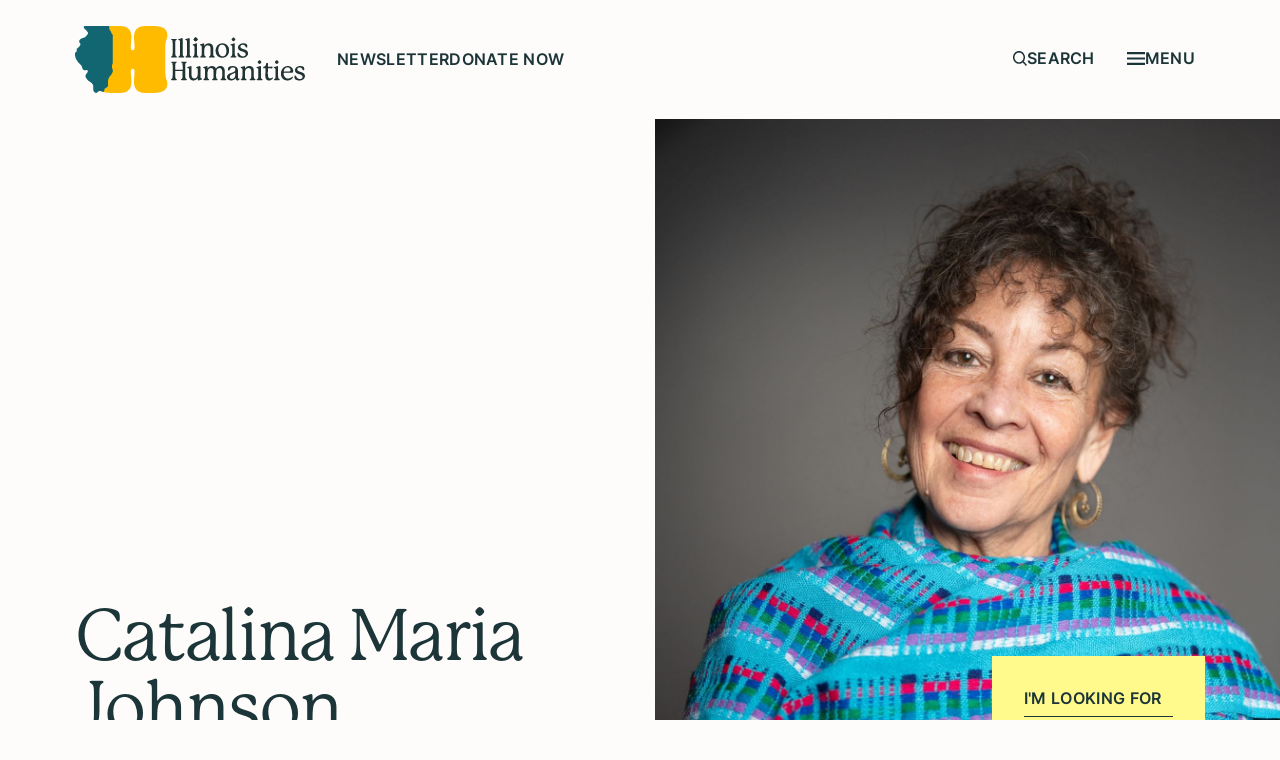

--- FILE ---
content_type: text/html; charset=UTF-8
request_url: https://ilhumanities.org/speakers/catalina-maria-johnson
body_size: 19082
content:
<!DOCTYPE html>
<html lang="en" class="scroll-smooth">
    <head>
        <meta charset="utf-8">
        <meta name="viewport" content="width=device-width, initial-scale=1, maximum-scale=1.0, user-scalable=0, shrink-to-fit=no">
        <link rel="icon" type="image/png" href="/favicon/favicon-96x96.png" sizes="96x96" />
        <link rel="icon" type="image/svg+xml" href="/favicon/favicon.svg" />
        <link rel="shortcut icon" href="/favicon/favicon.ico" />
        <link rel="apple-touch-icon" sizes="180x180" href="/favicon/apple-touch-icon.png" />
        <meta name="apple-mobile-web-app-title" content="ILH" />
        <link rel="manifest" href="/favicon/site.webmanifest" />
        <link href="https://ilhumanities.org/build/css/app.css?id=95877066f63d8fdcb97a1cc88d5a8a5b" rel="stylesheet">
            <title>Illinois Humanities | Catalina Maria Johnson</title>
<script>dataLayer = [];
(function(w,d,s,l,i){w[l]=w[l]||[];w[l].push({'gtm.start':
new Date().getTime(),event:'gtm.js'});var f=d.getElementsByTagName(s)[0],
j=d.createElement(s),dl=l!='dataLayer'?'&l='+l:'';j.async=true;j.src=
'https://www.googletagmanager.com/gtm.js?id='+i+dl;f.parentNode.insertBefore(j,f);
})(window,document,'script','dataLayer','GTM-KQS2N926');
</script><meta name="generator" content="SEOmatic">
<meta name="keywords" content="Illinois, Humanities, free, public programs, grants, events">
<meta name="description" content="Catalina Maria Johnson, Ph.D., is a music journalist passionate about sharing   Latinx culture, history, and influence   through music.  She is an…">
<meta name="referrer" content="no-referrer-when-downgrade">
<meta name="robots" content="all">
<meta content="/ILhumanities/" property="fb:profile_id">
<meta content="en_US" property="og:locale">
<meta content="Illinois Humanities" property="og:site_name">
<meta content="website" property="og:type">
<meta content="https://ilhumanities.org/speakers/catalina-maria-johnson" property="og:url">
<meta content="Catalina Maria Johnson" property="og:title">
<meta content="Catalina Maria Johnson, Ph.D., is a music journalist passionate about sharing   Latinx culture, history, and influence   through music.  She is an…" property="og:description">
<meta content="https://d2yzlyoklez1dt.cloudfront.net/[base64]?mtime=1764708380" property="og:image">
<meta content="1200" property="og:image:width">
<meta content="630" property="og:image:height">
<meta content="2026-27 Road Scholar Catalina Maria Johnson (photo by Diana Solis)" property="og:image:alt">
<meta content="https://www.instagram.com/ILHumanities/" property="og:see_also">
<meta content="https://www.youtube.com/ILHumanitiesCouncil" property="og:see_also">
<meta content="https://www.linkedin.com/company/illinois-humanities-council/" property="og:see_also">
<meta content="https://www.facebook.com/ILhumanities/" property="og:see_also">
<meta content="https://twitter.com/ILHumanities" property="og:see_also">
<meta name="twitter:card" content="summary_large_image">
<meta name="twitter:site" content="@ILhumanities">
<meta name="twitter:creator" content="@ILhumanities">
<meta name="twitter:title" content="Catalina Maria Johnson">
<meta name="twitter:description" content="Catalina Maria Johnson, Ph.D., is a music journalist passionate about sharing   Latinx culture, history, and influence   through music.  She is an…">
<meta name="twitter:image" content="https://d2yzlyoklez1dt.cloudfront.net/[base64]?mtime=1764708380">
<meta name="twitter:image:width" content="800">
<meta name="twitter:image:height" content="418">
<meta name="twitter:image:alt" content="2026-27 Road Scholar Catalina Maria Johnson (photo by Diana Solis)">
<link href="https://ilhumanities.org/speakers/catalina-maria-johnson" rel="canonical">
<link href="https://ilhumanities.org/" rel="home">
<link type="text/plain" href="https://ilhumanities.org/humans.txt" rel="author"></head>
    <body 
        class="speakers"
    ><noscript><iframe src="https://www.googletagmanager.com/ns.html?id=GTM-KQS2N926"
height="0" width="0" style="display:none;visibility:hidden"></iframe></noscript>

        <div class="main relative">
                                    
            

<header
    class="relative z-50"
    x-data="header"
    x-init="init"
    @click.stop.outside="closeAll"
>
    <div class="relative px-5 lg:px-12 xl:px-75 py-3 lg:py-5 text-black z-20 bg-white">
        <div class="flex items-center gap-3 lg:gap-0">
            <a
                class="block mr-auto my-1.5"
                href="/"
                aria-label="Illinois Humanities"
            >
                <svg class="w-[125px] lg:w-[230px]" xmlns="http://www.w3.org/2000/svg" viewBox="0 0 487 141.86">
  <path fill="#233" d="M269.28,112.21c0,.68-.39,1.07-1.52,1.3-2.2.51-3.77,1.01-5.18,1.58-.56.23-.9.28-1.18.28-.79,0-1.24-.45-1.24-1.52v-3.49c0-.11-.06-.17-.17-.17s-.17.11-.28.28c-1.86,2.87-5.18,4.9-9.13,4.9-2.82,0-5.29-1.01-7.04-3.16-1.58-1.92-2.08-4.56-2.08-7.94v-9.46c0-2.42,0-3.72-.56-4.56-.9-1.41-3.21-1.01-3.21-2.48,0-.56.39-.96,1.52-1.18,2.25-.51,3.55-.9,5.07-1.52.56-.23.85-.34,1.3-.34.73,0,1.24.45,1.24,1.47v17.97c0,3.89,1.8,6.93,5.86,6.93,1.63,0,3.38-.56,4.73-1.91,2.08-2.08,2.76-5.24,2.76-13.86,0-2.7,0-4.23-.56-5.07-.96-1.41-3.21-1.01-3.21-2.37,0-.62.28-1.01,1.52-1.3,2.2-.51,3.77-.96,5.29-1.63.4-.17.73-.28,1.07-.28.73,0,1.24.51,1.24,1.52v19.1c0,2.42,0,3.72.56,4.62.79,1.24,3.21,1.01,3.21,2.31"/>
  <path fill="#233" d="M317.9,111.03c1.13,1.69,2.65,1.52,2.65,2.65,0,.79-.73,1.07-1.58,1.07h-9.3c-.9,0-1.58-.28-1.58-1.07,0-1.18,1.75-1.01,2.82-2.93.62-1.13.73-3.04.73-5.86v-8.79c0-3.77-1.58-7.04-5.91-7.04-1.63,0-3.38.56-4.68,1.91-2.03,2.2-2.25,5.3-2.25,13.91,0,3.15.17,5.24.85,6.25,1.01,1.58,2.42,1.52,2.42,2.53,0,.79-.68,1.07-1.58,1.07h-8.79c-.85,0-1.52-.28-1.52-1.07,0-1.13,1.41-.9,2.42-2.53.67-1.07.84-3.04.84-6.25v-8.62c0-5.01-2.03-7.21-5.58-7.21-1.58,0-3.32.56-4.62,1.86-2.2,2.2-2.7,5.3-2.7,13.97,0,2.93.17,4.9.79,5.97.96,1.63,2.76,1.75,2.76,2.82,0,.79-.73,1.07-1.58,1.07h-9.29c-.85,0-1.58-.28-1.58-1.01,0-1.18,1.86-1.18,2.82-2.99.56-1.07.73-3.04.73-5.86v-10.08c0-2.42,0-3.72-.56-4.56-.96-1.47-3.21-.96-3.21-2.31,0-.62.28-1.01,1.52-1.3,2.08-.45,3.83-1.01,5.29-1.63.45-.17.79-.28,1.13-.28.73,0,1.18.45,1.18,1.47v3.49c0,.17.06.23.17.23s.17-.11.28-.28c1.75-2.59,4.85-4.9,9.07-4.9,4.45,0,7.04,2.53,8.17,5.01.06.11.11.22.23.22s.17-.11.28-.28c1.8-2.65,4.84-4.96,9.07-4.96,3.21,0,5.75,1.3,7.38,3.55,1.18,1.63,1.8,3.77,1.8,7.66v8.96c0,3.15.17,5.07.9,6.14"/>
  <path fill="#233" d="M339.53,98.86c0-.11-.06-.23-.17-.23s-.17.06-.39.23c-1.97,1.52-5.69,2.48-8.39,4.28-2.03,1.35-2.82,3.1-2.82,4.67,0,2.25,1.52,4.28,4.51,4.28,2.2,0,4.73-1.24,6.08-4,1.13-2.37,1.18-4.84,1.18-8.28v-.96ZM347.47,111.31c.51,0,.96.34.96.9,0,1.07-1.75,3.15-4.23,3.15-1.86,0-3.94-1.13-4.28-4.45,0-.11,0-.28-.11-.28s-.11.06-.22.23c-2.03,3.04-5.52,4.51-9.01,4.51-5.47,0-8.79-3.38-8.79-7.27,0-2.25,1.13-4.62,3.49-6.14,2.93-1.97,6.42-2.59,9.52-4.06,2.25-1.01,4.73-2.65,4.73-5.69,0-2.7-1.86-4.62-4.9-4.62-3.38,0-5.13,2.2-6.53,4.17-1.13,1.58-1.3,2.59-2.54,2.59-1.35,0-1.58-1.3-1.58-2.76s.28-3.27.96-4.11c1.52-1.97,6.08-2.76,9.29-2.76,7.21,0,10.93,4.06,10.93,9.63,0,4.39-.17,9.58-.17,14.08,0,1.97.68,2.87,1.8,2.87h.68Z"/>
  <path fill="#233" d="M378.68,104.83c0,2.93.17,5.07.85,6.14.96,1.47,2.76,1.69,2.76,2.7,0,.79-.73,1.07-1.58,1.07h-9.46c-.85,0-1.58-.28-1.58-1.07,0-1.13,1.92-1.18,2.82-2.93.56-1.07.73-3.1.73-5.92v-8.79c0-4.9-2.59-7.04-5.92-7.04-1.69,0-3.49.62-4.85,1.97-2.14,2.14-2.65,5.18-2.65,13.86,0,2.87.17,4.96.79,6.03.96,1.63,2.76,1.8,2.76,2.82,0,.79-.68,1.07-1.52,1.07h-9.35c-.85,0-1.52-.28-1.52-1.07,0-1.18,2.03-1.24,2.87-3.04.51-1.13.68-3.04.68-5.8v-10.99c0-1.8-.06-2.82-.56-3.55-.9-1.35-3.27-1.07-3.27-2.31,0-.62.28-1.01,1.58-1.29,2.08-.45,3.77-1.01,5.24-1.69.39-.17.73-.28,1.07-.28.73,0,1.24.51,1.24,1.58v3.32c0,.17.06.28.17.28s.17-.11.28-.28c1.75-2.59,4.9-4.9,9.13-4.9,3.21,0,5.86,1.41,7.38,3.49,1.24,1.69,1.92,3.72,1.92,7.66v8.96Z"/>
  <path fill="#233" d="M394.28,110.64c1.01,1.97,2.87,1.86,2.87,3.04,0,.79-.73,1.07-1.58,1.07h-9.41c-.85,0-1.52-.28-1.52-1.07,0-1.18,1.97-1.24,2.87-3.04.56-1.13.68-2.99.68-5.75v-10.03c0-2.42,0-3.72-.56-4.62-.34-.56-1.01-.9-1.86-1.18-.79-.28-1.35-.56-1.35-1.13s.23-1.01,1.58-1.29c2.08-.45,3.66-.9,5.35-1.63.39-.17.73-.28,1.07-.28.68,0,1.18.45,1.18,1.46v18.7c0,2.82.11,4.62.68,5.75"/>
  <path fill="#233" d="M419.18,109.79c0,.84-.85,2.14-2.03,3.16-1.52,1.35-3.77,2.42-6.42,2.42s-4.79-1.13-6.14-2.99c-1.13-1.52-1.58-3.83-1.58-6.7,0-4.96.39-10.03.39-15.6,0-.39-.17-.56-.56-.56h-3.55c-.39,0-.62-.23-.62-.68v-1.8c0-.34.17-.56.56-.68,2.48-.68,3.72-1.46,4.39-2.59.67-1.13.9-2.65,1.29-4.51.11-.45.28-.68.73-.68h2.31c.45,0,.68.23.68.62v5.86c0,1.01.23,1.3,1.24,1.3.84,0,1.58,0,2.87-.11,1.18-.11,2.76-.28,3.94-.28s1.8.28,1.8,1.01c0,.28-.11.68-.17,1.07-.23,1.35-.96,1.75-2.42,1.75-1.01,0-2.25-.17-3.61-.22-1.13-.06-2.03-.06-3.04-.06-.45,0-.67.22-.67.67,0,.73-.17,6.93-.17,8.62,0,2.08,0,3.94.23,6.53.39,4.45,2.25,5.69,4.45,5.69,2.93,0,4-2.2,5.07-2.2.56,0,1.01.4,1.01.96"/>
  <path fill="#233" d="M430.78,110.64c1.01,1.97,2.87,1.86,2.87,3.04,0,.79-.73,1.07-1.58,1.07h-9.41c-.85,0-1.52-.28-1.52-1.07,0-1.18,1.97-1.24,2.87-3.04.56-1.13.68-2.99.68-5.75v-10.03c0-2.42,0-3.72-.56-4.62-.34-.56-1.01-.9-1.86-1.18-.79-.28-1.35-.56-1.35-1.13s.23-1.01,1.58-1.29c2.08-.45,3.66-.9,5.35-1.63.39-.17.73-.28,1.07-.28.68,0,1.18.45,1.18,1.46v18.7c0,2.82.11,4.62.68,5.75"/>
  <path fill="#233" d="M441.99,96.1c0,.28.11.34.45.34h9.18c3.27,0,4.73-.68,4.73-3.27s-2.25-5.69-6.25-5.69c-4.51,0-7.38,3.83-8.06,8-.06.45-.06.56-.06.62M461.48,108.66c0,1.58-4.28,6.7-11.77,6.7-8.62,0-13.69-6.76-13.69-14.48,0-8.22,5.86-16.17,14.59-16.17,8.11,0,11.49,6.59,11.49,10.53,0,3.44-1.69,3.94-4.45,4h-15.27c-.39,0-.62.17-.62.56v.28c0,5.92,3.38,11.21,9.35,11.21,5.52,0,7.77-3.83,9.13-3.83.68,0,1.24.39,1.24,1.18"/>
  <path fill="#233" d="M466.16,104.78c1.3,0,1.92,1.75,3.15,3.49,1.46,2.03,3.49,4.17,6.99,4.17s5.69-2.2,5.69-4.73c0-7.38-16.28-3.83-16.28-13.86,0-5.46,5.07-9.13,11.27-9.13,2.76,0,5.41.68,6.7,1.63,1.46,1.07,1.8,2.87,1.8,4.28,0,1.3-.06,3.27-1.69,3.27-1.35,0-1.46-1.18-2.65-2.93-1.13-1.63-2.76-3.32-5.58-3.32-2.37,0-4.9,1.58-4.9,4.23,0,3.49,4.17,4.28,8.28,5.69,4.05,1.35,8.05,3.27,8.05,8.39s-4.73,9.41-11.77,9.41c-3.94,0-7.6-1.3-9.07-2.76-1.18-1.18-1.52-3.66-1.52-5.41,0-1.24.23-2.42,1.52-2.42"/>
  <path fill="#233" d="M390.79,80.5c-1.3,0-4-2.76-4-4s2.7-4.1,4-4.1,4,2.81,4,4.1-2.7,4-4,4"/>
  <path fill="#233" d="M427.29,80.5c-1.3,0-4-2.76-4-4s2.7-4.1,4-4.1,4,2.81,4,4.1-2.7,4-4,4"/>
  <path fill="#233" d="M234.04,110.3c-.39-1.07-.51-2.82-.51-5.24v-21.01c0-4.11.17-5.24,1.46-6.08.9-.62,1.8-.68,1.8-1.58-.06-.62-.56-.96-1.58-.96h-9.01c-1.01,0-1.52.34-1.52.96,0,.9.85,1.01,1.75,1.58,1.35.84,1.46,1.97,1.46,6.08v7.89c0,.34-.17.51-.51.51h-14.29c-.45,0-.68-.22-.68-.62h0s0-7.77,0-7.77c0-4.11.17-5.24,1.41-6.08.9-.62,1.8-.68,1.8-1.58,0-.62-.56-.96-1.52-.96h-9.07c-.96,0-1.52.34-1.52.96,0,.9.85.96,1.8,1.58,1.3.84,1.41,1.97,1.41,6.08v21.01c0,2.59-.11,4.28-.56,5.35-.96,2.42-2.99,2.03-2.99,3.27,0,.79.73,1.07,1.8,1.07h9.18c1.01,0,1.75-.28,1.75-1.07,0-1.24-1.8-.9-2.82-2.87-.56-1.07-.68-2.99-.68-5.75v-9.18h0c0-.39.11-.51.51-.51h14.29c.45,0,.67.22.68.62v9.07c0,2.65-.11,4.39-.62,5.52-1.01,2.2-2.93,1.86-2.93,3.1,0,.79.73,1.07,1.75,1.07h9.24c1.01,0,1.75-.28,1.75-1.07,0-1.3-2.14-.96-3.04-3.38"/>
  <path fill="#233" d="M212.94,62.39c.96,2.25,2.99,1.97,2.99,3.21,0,.79-.73,1.07-1.75,1.07h-9.25c-1.01,0-1.75-.28-1.75-1.07,0-1.24,1.97-.9,2.99-3.21.45-1.01.56-2.99.56-5.41v-21.04c0-4.06-.17-5.19-1.47-6.09-.9-.62-1.8-.68-1.8-1.58,0-.56.56-.96,1.58-.96h9.02c.96,0,1.52.4,1.52.96,0,.9-.85.96-1.75,1.58-1.35.9-1.47,2.03-1.47,6.09v21.04c0,2.54.11,4.34.56,5.41"/>
  <path fill="#233" d="M228.56,62.56c1.01,1.97,2.88,1.86,2.88,3.04,0,.79-.73,1.07-1.58,1.07h-9.42c-.85,0-1.52-.28-1.52-1.07,0-1.18,1.97-1.24,2.88-3.04.56-1.13.68-2.99.68-5.75v-21.21c0-2.42,0-3.72-.56-4.62-.34-.56-1.01-.9-1.86-1.18-.79-.28-1.35-.56-1.35-1.13s.23-1.01,1.58-1.3c2.09-.45,3.67-.9,5.36-1.64.39-.17.73-.28,1.07-.28.68,0,1.18.45,1.18,1.47v29.9c0,2.82.11,4.62.68,5.75"/>
  <path fill="#233" d="M243.42,62.56c1.01,1.97,2.88,1.86,2.88,3.04,0,.79-.73,1.07-1.58,1.07h-9.42c-.85,0-1.52-.28-1.52-1.07,0-1.18,1.97-1.24,2.88-3.04.56-1.13.68-2.99.68-5.75v-21.21c0-2.42,0-3.72-.56-4.62-.34-.56-1.01-.9-1.86-1.18-.79-.28-1.35-.56-1.35-1.13s.22-1.01,1.58-1.3c2.09-.45,3.67-.9,5.36-1.64.39-.17.73-.28,1.07-.28.68,0,1.18.45,1.18,1.47v29.9c0,2.82.11,4.62.68,5.75"/>
  <path fill="#233" d="M258.92,62.56c1.02,1.97,2.88,1.86,2.88,3.04,0,.79-.73,1.07-1.58,1.07h-9.42c-.85,0-1.52-.28-1.52-1.07,0-1.18,1.97-1.24,2.88-3.04.56-1.13.68-2.99.68-5.75v-10.04c0-2.43,0-3.72-.56-4.62-.34-.56-1.01-.9-1.86-1.18-.79-.28-1.35-.56-1.35-1.13s.22-1.01,1.58-1.3c2.09-.45,3.67-.9,5.36-1.63.4-.17.73-.28,1.07-.28.68,0,1.18.45,1.18,1.47v18.72c0,2.82.11,4.62.68,5.75"/>
  <path fill="#233" d="M292.59,56.76c0,2.93.17,5.07.85,6.15.96,1.47,2.76,1.69,2.76,2.71,0,.79-.73,1.07-1.58,1.07h-9.47c-.85,0-1.58-.28-1.58-1.07,0-1.13,1.92-1.18,2.82-2.93.56-1.07.73-3.1.73-5.92v-8.8c0-4.91-2.59-7.05-5.92-7.05-1.69,0-3.5.62-4.85,1.97-2.14,2.14-2.65,5.19-2.65,13.87,0,2.88.17,4.96.79,6.03.96,1.64,2.76,1.8,2.76,2.82,0,.79-.68,1.07-1.52,1.07h-9.36c-.85,0-1.52-.28-1.52-1.07,0-1.18,2.03-1.24,2.88-3.04.51-1.13.68-3.04.68-5.81v-11c0-1.81-.06-2.82-.56-3.55-.9-1.35-3.27-1.07-3.27-2.31,0-.62.28-1.01,1.58-1.3,2.09-.45,3.78-1.02,5.24-1.69.39-.17.73-.28,1.07-.28.73,0,1.24.51,1.24,1.58v3.33c0,.17.06.28.17.28s.17-.11.28-.28c1.75-2.59,4.91-4.91,9.14-4.91,3.21,0,5.86,1.41,7.39,3.5,1.24,1.69,1.92,3.72,1.92,7.67v8.97Z"/>
  <path fill="#233" d="M311.43,39.44c-4.96,0-8.01,4.4-8.01,10.66,0,7.78,3.67,14.27,9.19,14.27s8.01-5.41,8.01-10.94c0-6.49-2.88-13.99-9.19-13.99M326.37,51.79c0,8.46-5.92,15.51-14.32,15.51s-14.38-5.92-14.38-15.11c0-8.51,5.98-15.56,14.55-15.56s14.15,6.65,14.15,15.17"/>
  <path fill="#233" d="M339,62.56c1.02,1.97,2.88,1.86,2.88,3.04,0,.79-.73,1.07-1.58,1.07h-9.42c-.85,0-1.52-.28-1.52-1.07,0-1.18,1.97-1.24,2.88-3.04.56-1.13.68-2.99.68-5.75v-10.04c0-2.43,0-3.72-.56-4.62-.34-.56-1.02-.9-1.86-1.18-.79-.28-1.35-.56-1.35-1.13s.23-1.01,1.58-1.3c2.09-.45,3.67-.9,5.36-1.63.4-.17.73-.28,1.07-.28.68,0,1.18.45,1.18,1.47v18.72c0,2.82.11,4.62.68,5.75"/>
  <path fill="#233" d="M345.59,56.7c1.3,0,1.92,1.75,3.16,3.5,1.47,2.03,3.5,4.17,6.99,4.17s5.7-2.2,5.7-4.74c0-7.39-16.3-3.83-16.3-13.87,0-5.47,5.07-9.13,11.28-9.13,2.76,0,5.41.68,6.71,1.63,1.46,1.07,1.8,2.88,1.8,4.29,0,1.3-.06,3.27-1.69,3.27-1.35,0-1.47-1.18-2.65-2.93-1.13-1.64-2.76-3.33-5.58-3.33-2.37,0-4.91,1.58-4.91,4.23,0,3.5,4.17,4.29,8.29,5.69,4.06,1.35,8.06,3.27,8.06,8.4s-4.74,9.42-11.79,9.42c-3.95,0-7.61-1.3-9.08-2.76-1.18-1.18-1.52-3.67-1.52-5.41,0-1.24.23-2.43,1.52-2.43"/>
  <path fill="#233" d="M255.43,32.39c-1.3,0-4-2.76-4-4s2.71-4.06,4-4.06,4,2.76,4,4.06-2.71,4-4,4"/>
  <path fill="#233" d="M335.5,32.39c-1.3,0-4-2.76-4-4s2.71-4.06,4-4.06,4,2.76,4,4.06-2.71,4-4,4"/>
  <path fill="#233" d="M255.43,32.39c-1.3,0-4-2.76-4-4s2.71-4.06,4-4.06,4,2.76,4,4.06-2.71,4-4,4"/>
  <path fill="#233" d="M255.43,32.39c-1.3,0-4-2.76-4-4s2.71-4.06,4-4.06,4,2.76,4,4.06-2.71,4-4,4"/>
  <path fill="#fb0" d="M191.32,101.14v-60.42q0-5.25,1.36-9.19c1.07-3.11,2.71-7.88,2.71-11.82C195.39,3.73,183.91,0,161.49,0h-12.2C131.66,0,124.88,9.19,124.88,23.64c0,5.25,1.36,17.08,1.36,21.02,0,5.25-1.36,6.57-4.07,6.57s-4.07-1.31-4.07-6.57c0-3.94,1.36-15.76,1.36-21.02C119.45,9.19,112.67,0,95.06,0h-24.96l-21.16,121.9c0,15.97,8.14,19.97,32.54,19.97h13.56c17.61,0,24.41-9.2,24.41-23.64,0-6.57-1.36-17.08-1.36-21.02,0-5.25,1.36-6.57,4.07-6.57s4.07,1.31,4.07,6.57c0,3.94-1.36,14.45-1.36,21.02,0,14.45,6.78,23.64,24.41,23.64h10.85c23.05,0,35.25-3.73,35.25-19.7,0-3.99-1.64-8.71-2.71-11.82q-1.36-3.94-1.36-9.19"/>
  <path fill="#116671" d="M79.98,74.42V20.16c0-.92-.36-1.8-.98-2.49-1.59-1.75-2.06-2.66-2.48-4.7-.19-.92-.59-1.8-1.24-2.5-1.23-1.33-2.79-2.81-2.79-6.25V1.32c.01-.73-.59-1.32-1.34-1.32H20.65c-1.02.09-1.86.75-2.2,1.71-.65,1.86.51,2.61,3.47,5.62,1.24,1.27,3.78,3.96,4.96,5.74.42.64.63,1.4.57,2.18-.2,2.46-2.19,4.17-5.04,7.41-1.28,1.45-3.34,2.06-5.53,2.71-2.68.8-5.71,1.69-7.21,4.53-1.67,3.15-.68,4.81.63,6.12.56.55,1,1,1.1,2.66.09,1.38-1.67,4.35-3.93,6.31-1.52,1.32-4.09,2.77-4,5.31.18,5.07-.72,4.93-2.41,5.59C-.04,56.32,0,58.55,0,60.56,0,70.85,7.75,78.14,11.99,82.14c1.97,1.86,2.75,4.01,3.32,6.52.54,2.38,2.28,4.1,3.76,4.87,1.53.79,2.98.17,4.14-.33,1.06-.45,1.96.48,3.02.77.61.17.79.56.87.83.27.95-.13,2.91-2.19,5.3-5.48,6.36-1.51,10.09,1.21,13.62,1.61,2.09,3.99,3.5,6.3,4.86,2.05,1.21,3.53,3.06,4.88,4.67,2.01,2.41,1.5,5.77,1.2,7.64-.02.24-.04.49-.05.73-.14,4.8,1.18,8.86,5.49,10.13,1.36.4,2.83-.27,3.47-1.52,1.39-2.69,6.34-3.09,9.74-1.55,1.43.65,2.76.99,3.85.06.63-.54,1.06-1.35,1.14-2.31v-.02c.12-1.32-.3-2.99.84-3.73,1.45-.94,3.35-2.16,4.38-2.73,3.08-1.71,2.97-5.86,2.55-9.83-.34-2,0-8.67,3.09-12.48,1.68-2.07,4.44-5.38,5.83-8.19,2.01-4.07,1-6.89-.06-9.89-.85-2.41-1.08-6.15.32-8.47,1.15-1.91.89-4.46.89-6.68"/>
</svg>
            </a>

            <nav
                class="hidden lg:flex items-center gap-8 lg:pl-8"
                aria-label="Quick link navigation"
            >
                                    <a class="block m-0 h6 text-black no-underline" href="https://ilhumanities.org/join-our-email-list">Newsletter</a>
                                    <a class="block m-0 h6 text-black no-underline" href="https://ilhumanities.org/donate-now">Donate Now</a>
                            </nav>

                        <button
                class="flex lg:hidden items-center gap-1 ml-auto"
                aria-label="Toggle search"
                type="button"
                x-show="!searchOpen"
                x-transition.opacity
                @click="toggleMobileSearch"
            >
                <svg class="h-[0.9em]" viewBox="0 0 11 11" fill="none" xmlns="http://www.w3.org/2000/svg">
<path d="M4.71429 9.401C5.25648 9.401 5.77339 9.3137 6.26504 9.1391C6.75669 8.96449 7.20008 8.72097 7.59524 8.40852L10.1729 11L11 10.1591L8.42231 7.58145C8.73475 7.1863 8.97828 6.7429 9.15288 6.25125C9.32749 5.7596 9.41479 5.24269 9.41479 4.7005C9.41479 4.04803 9.29073 3.43693 9.04261 2.86717C8.79449 2.29741 8.45907 1.79887 8.03634 1.37155C7.61362 0.944233 7.11278 0.606517 6.53383 0.358396C5.96407 0.119464 5.35756 0 4.71429 0C4.06182 0 3.45071 0.119464 2.88095 0.358396C2.31119 0.606517 1.81266 0.944233 1.38534 1.37155C0.958018 1.79887 0.620302 2.29741 0.37218 2.86717C0.124059 3.43693 0 4.04803 0 4.7005C0 5.34378 0.124059 5.95488 0.37218 6.53383C0.620302 7.1036 0.958018 7.59983 1.38534 8.02256C1.81266 8.44528 2.31119 8.7807 2.88095 9.02882C3.45071 9.27694 4.06182 9.401 4.71429 9.401ZM4.71429 1.17168C5.20134 1.17168 5.65622 1.26357 6.07895 1.44737C6.51086 1.63116 6.88534 1.88387 7.20238 2.20551C7.51943 2.52715 7.77444 2.89933 7.96742 3.32206C8.15121 3.75397 8.24311 4.21345 8.24311 4.7005C8.24311 5.18755 8.15121 5.64244 7.96742 6.06516C7.77444 6.49708 7.51943 6.87385 7.20238 7.19549C6.88534 7.51713 6.51086 7.76984 6.07895 7.95363C5.65622 8.13743 5.20134 8.22932 4.71429 8.22932C4.22723 8.22932 3.76775 8.13743 3.33584 7.95363C2.90392 7.76984 2.52945 7.51713 2.21241 7.19549C1.89536 6.87385 1.64495 6.49708 1.46115 6.06516C1.27736 5.64244 1.18546 5.18755 1.18546 4.7005C1.18546 4.21345 1.27736 3.75397 1.46115 3.32206C1.64495 2.89933 1.89536 2.52715 2.21241 2.20551C2.52945 1.88387 2.90392 1.63116 3.33584 1.44737C3.76775 1.26357 4.22723 1.17168 4.71429 1.17168Z" fill="currentColor"/>
</svg>

                <span class="mb-0 h6">
                    Search
                </span>
            </button>

                        <form
                method="GET"
                action="https://ilhumanities.org/search"
                class="hidden lg:flex flex-1 items-center gap-2 ml-auto"
            >
                <div
                    class="flex flex-row-reverse gap-1 items-center border-b-2 w-full ml-auto border-transparent focus-within:border-black focus-within:max-w-[42ch] transition-all max-w-[9.5ch]"
                    x-bind:class="searchQuery && '!max-w-[12ch]'"
                >
                    <input
                        name="s"
                        type="search"
                        class="flex-1 min-w-[0%] h6 search-field"
                        placeholder="Search"
                        value=""
                        x-ref="searchInputDesktop"
                        x-bind:class="searchQuery ? 'has-value' : ''"
                    />
                    <button
                        class="focus-visible:outline-offset-4"
                        type="submit"
                        aria-label="Submit search form"
                    >
                        <svg class="h-[0.9em]" viewBox="0 0 11 11" fill="none" xmlns="http://www.w3.org/2000/svg">
<path d="M4.71429 9.401C5.25648 9.401 5.77339 9.3137 6.26504 9.1391C6.75669 8.96449 7.20008 8.72097 7.59524 8.40852L10.1729 11L11 10.1591L8.42231 7.58145C8.73475 7.1863 8.97828 6.7429 9.15288 6.25125C9.32749 5.7596 9.41479 5.24269 9.41479 4.7005C9.41479 4.04803 9.29073 3.43693 9.04261 2.86717C8.79449 2.29741 8.45907 1.79887 8.03634 1.37155C7.61362 0.944233 7.11278 0.606517 6.53383 0.358396C5.96407 0.119464 5.35756 0 4.71429 0C4.06182 0 3.45071 0.119464 2.88095 0.358396C2.31119 0.606517 1.81266 0.944233 1.38534 1.37155C0.958018 1.79887 0.620302 2.29741 0.37218 2.86717C0.124059 3.43693 0 4.04803 0 4.7005C0 5.34378 0.124059 5.95488 0.37218 6.53383C0.620302 7.1036 0.958018 7.59983 1.38534 8.02256C1.81266 8.44528 2.31119 8.7807 2.88095 9.02882C3.45071 9.27694 4.06182 9.401 4.71429 9.401ZM4.71429 1.17168C5.20134 1.17168 5.65622 1.26357 6.07895 1.44737C6.51086 1.63116 6.88534 1.88387 7.20238 2.20551C7.51943 2.52715 7.77444 2.89933 7.96742 3.32206C8.15121 3.75397 8.24311 4.21345 8.24311 4.7005C8.24311 5.18755 8.15121 5.64244 7.96742 6.06516C7.77444 6.49708 7.51943 6.87385 7.20238 7.19549C6.88534 7.51713 6.51086 7.76984 6.07895 7.95363C5.65622 8.13743 5.20134 8.22932 4.71429 8.22932C4.22723 8.22932 3.76775 8.13743 3.33584 7.95363C2.90392 7.76984 2.52945 7.51713 2.21241 7.19549C1.89536 6.87385 1.64495 6.49708 1.46115 6.06516C1.27736 5.64244 1.18546 5.18755 1.18546 4.7005C1.18546 4.21345 1.27736 3.75397 1.46115 3.32206C1.64495 2.89933 1.89536 2.52715 2.21241 2.20551C2.52945 1.88387 2.90392 1.63116 3.33584 1.44737C3.76775 1.26357 4.22723 1.17168 4.71429 1.17168Z" fill="currentColor"/>
</svg>

                    </button>
                </div>
            </form>

                        <button
                class="flex items-center justify-center gap-1 w-[8ch] mt-[-2px]"
                @click="toggleMegamenu()"
            >
                <svg class="h-[0.8em]" viewBox="0 0 14 10" fill="none" xmlns="http://www.w3.org/2000/svg" x-show="!megamenuOpen">
<path d="M0 10V8.32031H14V10H0ZM0 5.82031V4.17969H14V5.82031H0ZM0 0H14V1.67969H0V0Z" fill="currentColor"/>
</svg>

                <svg class="h-[0.8em]" viewBox="0 0 10 10" fill="none" xmlns="http://www.w3.org/2000/svg" x-cloak="" x-show="megamenuOpen">
<path d="M10 1.00671L6.00671 5L10 8.99329L8.99329 10L5 6.00671L1.00671 10L0 8.99329L3.99329 5L0 1.00671L1.00671 0L5 3.99329L8.99329 0L10 1.00671Z" fill="currentColor"/>
</svg>

                <span class="mb-0 h6" x-text="megamenuOpen ? 'Close' : 'Menu'">
                    Menu
                </span>
            </button>
        </div>
    </div>

    <div
        class="absolute lg:hidden top-full left-0 w-full z-10"
        x-cloak
        x-show="searchOpen"
        x-transition:enter="transition ease-out duration-300"
        x-transition:enter-start="-translate-y-full"
        x-transition:enter-end="translate-y-0"
        x-transition:leave="transition ease-in duration-300"
        x-transition:leave-start="translate-y-0"
        x-transition:leave-end="-translate-y-full"
    >
        <div class="container pt-8 pb-12 bg-white drop-shadow-md">
            <form
                method="GET"
                action="https://ilhumanities.org/search"
                class="flex flex-row-reverse gap-1 items-center border-b-2 w-full border-black"
            >
                <input
                    name="s"
                    type="search"
                    class="h6 search-field w-full"
                    x-ref="searchInputMobile"
                />
                <button
                    class="focus-visible:outline-offset-4"
                    type="submit"
                    aria-label="Submit search form"
                >
                    <svg class="h-[0.9em]" viewBox="0 0 11 11" fill="none" xmlns="http://www.w3.org/2000/svg">
<path d="M4.71429 9.401C5.25648 9.401 5.77339 9.3137 6.26504 9.1391C6.75669 8.96449 7.20008 8.72097 7.59524 8.40852L10.1729 11L11 10.1591L8.42231 7.58145C8.73475 7.1863 8.97828 6.7429 9.15288 6.25125C9.32749 5.7596 9.41479 5.24269 9.41479 4.7005C9.41479 4.04803 9.29073 3.43693 9.04261 2.86717C8.79449 2.29741 8.45907 1.79887 8.03634 1.37155C7.61362 0.944233 7.11278 0.606517 6.53383 0.358396C5.96407 0.119464 5.35756 0 4.71429 0C4.06182 0 3.45071 0.119464 2.88095 0.358396C2.31119 0.606517 1.81266 0.944233 1.38534 1.37155C0.958018 1.79887 0.620302 2.29741 0.37218 2.86717C0.124059 3.43693 0 4.04803 0 4.7005C0 5.34378 0.124059 5.95488 0.37218 6.53383C0.620302 7.1036 0.958018 7.59983 1.38534 8.02256C1.81266 8.44528 2.31119 8.7807 2.88095 9.02882C3.45071 9.27694 4.06182 9.401 4.71429 9.401ZM4.71429 1.17168C5.20134 1.17168 5.65622 1.26357 6.07895 1.44737C6.51086 1.63116 6.88534 1.88387 7.20238 2.20551C7.51943 2.52715 7.77444 2.89933 7.96742 3.32206C8.15121 3.75397 8.24311 4.21345 8.24311 4.7005C8.24311 5.18755 8.15121 5.64244 7.96742 6.06516C7.77444 6.49708 7.51943 6.87385 7.20238 7.19549C6.88534 7.51713 6.51086 7.76984 6.07895 7.95363C5.65622 8.13743 5.20134 8.22932 4.71429 8.22932C4.22723 8.22932 3.76775 8.13743 3.33584 7.95363C2.90392 7.76984 2.52945 7.51713 2.21241 7.19549C1.89536 6.87385 1.64495 6.49708 1.46115 6.06516C1.27736 5.64244 1.18546 5.18755 1.18546 4.7005C1.18546 4.21345 1.27736 3.75397 1.46115 3.32206C1.64495 2.89933 1.89536 2.52715 2.21241 2.20551C2.52945 1.88387 2.90392 1.63116 3.33584 1.44737C3.76775 1.26357 4.22723 1.17168 4.71429 1.17168Z" fill="currentColor"/>
</svg>

                </button>
            </form>
        </div>
    </div>

    <nav
        class="absolute top-full left-0 w-full z-10"
        aria-label="Main navigation"
        tabindex="0"
        x-cloak
        x-show="megamenuOpen"
        x-transition:enter="transition ease-out duration-300"
        x-transition:enter-start="-translate-y-full"
        x-transition:enter-end="translate-y-0"
        x-transition:leave="transition ease-in duration-300"
        x-transition:leave-start="translate-y-0"
        x-transition:leave-end="-translate-y-full"
    >
        <div class="container pt-8 lg:pt-9 pb-12 lg:pb-75 bg-white drop-shadow-md">
            <div class="grid gap-9 lg:gap-8 lg:grid-cols-4">

                <ul class="lg:hidden">
                                            <li>
                            <a class="h5 no-underline" href="https://ilhumanities.org/join-our-email-list">Newsletter</a>
                        </li>
                                            <li>
                            <a class="h5 no-underline" href="https://ilhumanities.org/donate-now">Donate Now</a>
                        </li>
                                    </ul>

                <div class="xl:pl-75">
                                            <p class="mb-2 h6">
                            I&#039;m Looking For
                        </p>
                                        <div class="flex lg:flex-col gap-12 items-start">
                                                    <ul class="grid gap-1 lg:gap-3 m-0">
                                                                    <li>
                                        <a class="large-body lg:h5 no-underline" href="https://ilhumanities.org/grants">Grant Funding</a>
                                    </li>
                                                                    <li>
                                        <a class="large-body lg:h5 no-underline" href="https://ilhumanities.org/events">Events Near Me</a>
                                    </li>
                                                                    <li>
                                        <a class="large-body lg:h5 no-underline" href="https://ilhumanities.org/ways-to-give">Ways to Give</a>
                                    </li>
                                                            </ul>
                                                                            <ul class="grid lg:gap-2 m-0">
                                                                    <li>
                                        <a class="font-sans font-medium text-sm lg:text-lg" href="https://ilhumanities.org/onestate">One State in the Arts & Humanities</a>
                                    </li>
                                                                    <li>
                                        <a class="font-sans font-medium text-sm lg:text-lg" href="https://ilhumanities.org/reports">Our Strategic Plan</a>
                                    </li>
                                                                    <li>
                                        <a class="font-sans font-medium text-sm lg:text-lg" href="https://ilhumanities.org/illinois-poet-laureate">Illinois State Poet Laureate</a>
                                    </li>
                                                            </ul>
                                            </div>
                </div>

                <div>
                    <ul class="grid gap-8">
                                                    <li class="relative max-w-[32ch]">
                                <a class="block mb-1 h5 no-underline" href="https://ilhumanities.org/about-us">About Us</a>
                                                            </li>
                                                    <li class="relative max-w-[32ch]">
                                <a class="block mb-1 h5 no-underline" href="https://ilhumanities.org/events">Events</a>
                                                            </li>
                                                    <li class="relative max-w-[32ch]">
                                <a class="block mb-1 h5 no-underline" href="https://ilhumanities.org/news">News</a>
                                                            </li>
                                                    <li class="relative max-w-[32ch]">
                                <a class="block mb-1 h5 no-underline" href="https://ilhumanities.org/programs/illinois-humanities-at-50">50th Anniversary</a>
                                                            </li>
                                            </ul>
                </div>

                <div>
                    <a href="https://ilhumanities.org/grants" class="inline-block h5 no-underline mb-1">
                        Grants
                    </a>
                    <ul class="grid gap-2 m-0 lg:mt-1 small-body font-sans font-medium">
                                            </ul>
                </div>

                <div>
                    <a href="https://ilhumanities.org/programs" class="inline-block h5 no-underline mb-1">
                        Programs
                    </a>
                    <ul class="grid gap-2 m-0 lg:mt-1 small-body font-sans font-medium">
                                                    <li class="max-w-[32ch]">
                                <a class="link-highlight" href="https://ilhumanities.org/programs/illinois-america-250">
                                    America at 250
                                </a>
                            </li>
                                                    <li class="max-w-[32ch]">
                                <a class="link-highlight" href="https://ilhumanities.org/programs/illinois-humanities-at-50">
                                    Illinois Humanities at 50
                                </a>
                            </li>
                                                    <li class="max-w-[32ch]">
                                <a class="link-highlight" href="https://ilhumanities.org/programs/a-peoples-salon">
                                    A People&#039;s Salon
                                </a>
                            </li>
                                                    <li class="max-w-[32ch]">
                                <a class="link-highlight" href="https://ilhumanities.org/programs/community-conversations">
                                    Community Conversations
                                </a>
                            </li>
                                                    <li class="max-w-[32ch]">
                                <a class="link-highlight" href="https://ilhumanities.org/programs/envisioning-justice">
                                    Envisioning Justice
                                </a>
                            </li>
                                                    <li class="max-w-[32ch]">
                                <a class="link-highlight" href="https://ilhumanities.org/programs/foreground-rural-initiative">
                                    Foreground Rural Initiative
                                </a>
                            </li>
                                                    <li class="max-w-[32ch]">
                                <a class="link-highlight" href="https://ilhumanities.org/programs/gwendolyn-brooks-youth-poetry-awards">
                                    The Gwendolyn Brooks Youth Poetry Awards
                                </a>
                            </li>
                                                    <li class="max-w-[32ch]">
                                <a class="link-highlight" href="https://ilhumanities.org/programs/museum-on-main-street">
                                    Museum on Main Street
                                </a>
                            </li>
                                                    <li class="max-w-[32ch]">
                                <a class="link-highlight" href="https://ilhumanities.org/programs/odyssey-project">
                                    The Odyssey Project
                                </a>
                            </li>
                                                    <li class="max-w-[32ch]">
                                <a class="link-highlight" href="https://ilhumanities.org/programs/road-scholars">
                                    Road Scholars Speakers Bureau
                                </a>
                            </li>
                                                    <li class="max-w-[32ch]">
                                <a class="link-highlight" href="https://ilhumanities.org/programs/the-country-the-city">
                                    The Country and The City
                                </a>
                            </li>
                                                    <li class="max-w-[32ch]">
                                <a class="link-highlight" href="https://ilhumanities.org/programs/chicago-style">
                                    Chicago Style
                                </a>
                            </li>
                                            </ul>
                </div>

            </div>
        </div>
    </nav>
</header>

            
                        
    
<div class="hero heroInline">
    <div class="container flex flex-col justify-end space-y-4 text-black">
        <h1 class="h1">Catalina Maria Johnson</h1>
                    <p class="text-sm lg:text-lg/[24px] max-w-xs md:max-w-[400px]">
                Photo by Diana Solis
            </p>
            </div>
    <div class="relative aspect-square sm:aspect-auto 2xl:aspect-[8/7] lg:min-h-[713px]">
        


            <picture class="absolute top-0 left-0 w-full h-full">
            <source media="(min-width: 400px)" srcset="https://d2yzlyoklez1dt.cloudfront.net/[base64] 300w, https://d2yzlyoklez1dt.cloudfront.net/[base64] 600w, https://d2yzlyoklez1dt.cloudfront.net/[base64] 900w, https://d2yzlyoklez1dt.cloudfront.net/[base64] 1200w, https://d2yzlyoklez1dt.cloudfront.net/[base64] 1500w, https://d2yzlyoklez1dt.cloudfront.net/[base64] 1800w">
            <img src="data:image/svg+xml;charset=utf-8,%3Csvg%20xmlns%3D%27http%3A%2F%2Fwww.w3.org%2F2000%2Fsvg%27%20width%3D%271%27%20height%3D%271%27%20style%3D%27background%3Atransparent%27%2F%3E"
                srcset="https://d2yzlyoklez1dt.cloudfront.net/[base64] 300w, https://d2yzlyoklez1dt.cloudfront.net/[base64] 600w, https://d2yzlyoklez1dt.cloudfront.net/[base64] 900w, https://d2yzlyoklez1dt.cloudfront.net/[base64] 1200w, https://d2yzlyoklez1dt.cloudfront.net/[base64] 1500w, https://d2yzlyoklez1dt.cloudfront.net/[base64] 1800w"
                alt="Catalina maria johnson credit diana solis"
                class="w-full h-full object-cover object-center"
                fetchpriority="high"
                width="300"
                height="300"
            />
        </picture>
    
    </div>
</div>            
            <div class="page-builder has-follow">
                            
    
<div class="followMenu | w-3/4 md:w-1/3 lg:w-1/6 ml-auto mr-5 lg:mr-12 xl:mr-75 pb-10 lg:pt-12 overflow-visible z-2 | -mt-12 lg:h-1 lg:sticky lg:top-0 lg:-mt-56 lg:pb-44">
    <div class="bg-yellow text-black px-5 py-7 lg:p-8 space-y-3">
        <h6 class="pb-2 mb-2 border-b border-black">I&#039;m looking for</h6>
                    <a href="#presentations" class="block font-medium decoration-1">Presentations</a>
                    <a href="#bio" class="block font-medium decoration-1">Bio</a>
                    <a href="#book" class="block font-medium decoration-1">Booking Information</a>
                    <a href="#contact" class="block font-medium decoration-1">Contact Us</a>
            </div>
</div>                        
                            

    <section class="textContent | container padded bg-white text-black containerWhite z-1" id="">
        <div class="trimLast lg:w-8/12">
            <h3><span>Catalina Maria Johnson, Ph.D., is a music journalist passionate about sharing </span><i><span><strong>Latinx culture, history, and influence</strong></span></i><span> through music.</span></h3><p><span>She is an enthusiastic and creative speaker who has been a speaker and panelist for programs at universities, libraries, and schools for at least 15 years. Her presentations address language, music, cultural studies, history, Latinx history and culture, and similar topics.</span></p>
        </div>
    </section>
                            

    <section class="imageSingle | container padded bg-white text-black containerWhite z-1" id="">
        <figure class="w-full flex flex-col space-y-3.5 lg:space-y-7 lg:w-10/12">
                        <iframe
                src="https://www.youtube.com/embed/d35-Ksj7qvM?feature=oembed&amp;autoplay=0&amp;controls=1&amp;playsinline=1"
                class="w-full aspect-video" 
                loading="lazy" 
                allowfullscreen="false"
            ></iframe>
                </figure>
    </section>
                            


    <section class="presentations z-1" id="presentations">

                                                                                                        
            <section class="presentation | container padded bg-black text-white containerBlack z-1" id="presentations">                
                <div class="bg-yellow w-full fixed left-0 top-8 lg:top-11">
                    <div class="container py-3 lg:py-5 text-black flex trimLast">
                                                <div class="w-1/2 lg:w-3/12 text-right lg:text-left">
                            <h6>Available</h6>
                        </div>
                    </div>
                </div>
                
                <div class="lg:w-8/12 mt-16 lg:mt-20 textContent">
                    <h2>The Music Tells Our Stories: Latines in Illinois and the USA</h2>
                    <h6><strong>Available in English and Spanish</strong></h6><p>This program focuses on a broad overview of milestones from the last several centuries years of music in the Latine U.S. as a way of understanding the history, roots, and concerns of Latines in this land, with a special emphasis on Latine populations that have profoundly marked the state of Illinois’ culture and music.</p><p>The presentation, paired with slides and musical samples, is lively and focused on participation, discussion, and exploration of complex topics through musical enjoyment!</p><h3>Audience Recommendations</h3><p><span>This presentation may be of particular interest to those with a passion for music and history.</span></p><h3>Program Logistics</h3><p><span>The presentation takes approximately 45 minutes, with extra time at the end for Q&amp;A, making it approximately one hour. The presentation is offered in Spanish and/or English as needed.1</span><br /><span>  </span></p><h3><strong>En Español</strong></h3><p><span>La música se puede considerar y “leer” como una manera de compartir las raíces, los valores culturales y la historia de los pueblos. Numerosos géneros musicales latines y latinoamericanos comparten nuestras preocupaciones a lo largo de los años —desde canciones que documentan la vida cotidiana hasta melodías de celebración, música de protesta y más, la música es cronista de las historias de nuestras vidas.</span></p><p><span>A través de nuestra música, esta presentación multimedia ofrece un panorama general de los hitos de los últimos siglos de nuestro país y algunos de los momentos decisivos que han moldeado la presencia latina en Illinois y Estados Unidos. Nuestra conversación, acompañada de diapositivas y muestras musicales, será amena y animada y se centrará en la participación, la discusión y la exploración de temas complejos a través del disfrute musical.</span></p><h3><span>Recomendaciones de la audiencia</span></h3><p><span>Esta presentación puede ser de especial interés para aquellos apasionados por la música y la historia.</span></p><h3><span>Logística del programa</span></h3><p><span>La presentación dura aproximadamente 45 minutos, con tiempo extra para preguntas y respuestas al final, lo que la convierte en un hora aproximadamente.</span></p>

                    
                                        <div class="mt-8 lg:mt-16">
                                                    <a href="/programs/road-scholars-speakers-bureau?speakerSubject=anti-racism#speakers" class="inline-block h6 mr-2 lg:mr-4 mb-2 lg:mb-3">Art / Music / Literature</a>
                                                    <a href="/programs/road-scholars-speakers-bureau?speakerSubject=civil-rights#speakers" class="inline-block h6 mr-2 lg:mr-4 mb-2 lg:mb-3">Heritage / Culture</a>
                                                    <a href="/programs/road-scholars-speakers-bureau?speakerSubject=latinx#speakers" class="inline-block h6 mr-2 lg:mr-4 mb-2 lg:mb-3">Migration Stories</a>
                                            </div>
                                    </div>
            </section>
        
    </section>

                            

    <section class="textContent | container padded bg-teal text-white containerTeal z-1" id="bio">
        <div class="trimLast lg:w-8/12">
            <h2><span>Bio</span></h2><h6><strong>Based in Chicago, IL</strong></h6><p><span><strong>Catalina Maria Johnson, Ph.D.</strong>, is a Chicago-based bilingual music journalist, broadcaster, and cultural curator whose work connects continents, genres, and generations. She is the host and producer of Beat Latino, a syndicated radio show that airs on Vocalo (Chicago Public Media) and other US cities. </span></p><p><span>Catalina’s work celebrates in particular the breadth of Latine and global sounds—from traditional roots to cutting-edge electronic music. A regular contributor to NPR, Songlines, DownBeat and other publications, Catalina combines academic rigor with storytelling flair to illuminate how music connects communities and preserves cultural memory. Her journalism, writing, radio and public lectures focus in particular on the intersections of migration, identity, and art, so as to reveal the forgotten and overlooked histories behind the music.</span></p>
        </div>
    </section>
                            

    <section class="accordion | container padded trimLast bg-teal text-white containerTeal z-1" id="">
        <div class="accordionContent lg:w-9/12">
                        <div x-data="{ active: 0 }" class="space-y-5">
                                                                                                                    <div x-data="{
                        id: 1,
                        get expanded() {
                            return this.active === this.id
                        },
                        set expanded(value) {
                            this.active = value ? this.id : null
                        },
                    }" role="region">
                        <div>
                            <h6
                                x-on:click="expanded = !expanded"
                                :aria-expanded="expanded"
                                class="w-full hover:cursor-pointer"
                            >
                                Learn More and Follow Catalina
                                <span
                                    aria-hidden="true"
                                    class="accordionArrow inline-block w-auto relative pt-1 md:pt-1"
                                    :class="{'item-closed': !expanded, 'item-open': expanded}"
                                >
                                    <svg class="h-3 transition-all duration-300 transform" viewBox="0 0 19 15" fill="none" xmlns="http://www.w3.org/2000/svg">
<path d="M-1.33538e-06 8.45745L15.0356 8.45745L9.59669 13.6094L11.0471 15L19 7.5L11.0471 1.21208e-06L9.59669 1.36778L15.0356 6.51976L-1.16598e-06 6.51976L-1.33538e-06 8.45745Z" fill="currentColor"/>
</svg>

                                </span>
                            </h6>
                        </div>

                        <div x-show="expanded" x-collapse.duration.700ms  class="small-body">
                                                        <div class="py-3 lg:py-6">
                                                                <ul><li><a href="https://www.instagram.com/catalinamariaj" rel="noopener noreferrer" target="_blank">Instagram</a></li><li><a href="https://www.facebook.com/Beat-Latino-35301232863/" rel="noopener noreferrer" target="_blank">Facebook</a></li><li><a href="https://www.npr.org/people/526537932/catalina-maria-johnson" rel="noopener noreferrer" target="_blank">NPR Author Page</a></li></ul>
                            </div>
                                                    </div>
                    </div>
                            </div>
        </div>
    </section>
                            

    <section class="textContent | container padded bg-yellow text-black containerYellow z-1" id="book">
        <div class="trimLast lg:w-8/12">
            <h2>Book this Road Scholar</h2><h6>Follow the steps below to book a presentation.</h6><ol><li>Contact Catalina to schedule a date and time via <a href="mailto:catalinamariamusic@gmail.com?subject=Scheduling%20Your%20Road%20Scholar%20Program">email at catalinamariamusic@gmail.com</a><span>.</span></li><li>Once you and Catalina have agreed upon a date and time, <a href="https://www.grantinterface.com/Home/Logon?urlkey=ihc" rel="noopener noreferrer" target="_blank">complete the online Road Scholars Host Organization application</a>.</li></ol>
        </div>
    </section>
                            

    <section class="contacts | container padded bg-white text-black containerWhite z-1" id="">
        <div class="flex flex-wrap lg:w-9/12">
                            <div class="w-full md:w-1/3 md:pr-12 xl:pr-32">
                    <h6>Contact Us</h6>
                </div>
                        <div class="w-full md:w-2/3">
                                    <div class="grid md:grid-cols-2 gap-1 md:gap-6 mb-4 xl:mb-8 last:mb-0">
                        <div>
                            <p class="small-body">
                                Nicole Rodriguez
                                                                    <br>Senior Manager of Community Conversations
                                                            </p>
                        </div>
                        <div>
                                                            <p class="small-body">
                                                                            <a href="mailto:speakers@ilhumanities.org" class="no-underline">speakers@ilhumanities.org</a>
                                                                        <br>                                                                            (312) 374-1558
                                                                    </p>
                                                    </div>
                    </div>
                            </div>
        </div>
    </section>
                    </div>
    

            <div class="footer bg-teal px-5 py-10 lg:p-12 xl:p-75 text-white relative z-2">
    <div class="flex flex-wrap lg:flex-nowrap items-start space-y-5 lg:space-y-0 lg:space-x-8">
        <div class="w-full lg:w-2/12 flex justify-between items-start">
            <svg class="w-9 lg:w-24" xmlns="http://www.w3.org/2000/svg" version="1.1" viewBox="0 0 197 141.9">
  <path fill="#ffffff" d="M191.3,101.2h0v-60.4c0-3.5.5-6.6,1.4-9.2,1.1-3.1,2.7-7.9,2.7-11.8C195.4,3.7,183.9,0,161.5,0h-12.2C131.7,0,124.9,9.2,124.9,23.6s1.4,17.1,1.4,21-1.4,6.6-4.1,6.6-4.1-1.3-4.1-6.6,1.4-15.8,1.4-21C119.5,9.2,112.7,0,95.1,0H20.7c-1,0-1.9.8-2.2,1.7-.7,1.9.5,2.6,3.5,5.6,1.2,1.3,3.8,4,5,5.7.4.6.6,1.4.6,2.2-.2,2.5-2.2,4.2-5,7.4-1.3,1.5-3.3,2.1-5.5,2.7-2.7.8-5.7,1.7-7.2,4.5-1.7,3.2-.7,4.8.6,6.1.6.5,1,1,1.1,2.7,0,1.4-1.7,4.3-3.9,6.3-1.5,1.3-4.1,2.8-4,5.3.2,5.1-.7,4.9-2.4,5.6C0,56.3,0,58.6,0,60.6,0,70.8,7.8,78.1,12,82.1c2,1.9,2.8,4,3.3,6.5.5,2.4,2.3,4.1,3.8,4.9.5.3,1,.4,1.5.4,1,0,1.8-.4,2.6-.7.2,0,.4-.1.6-.1.8,0,1.6.7,2.4.9.6.2.8.5.9.8.3.9-.1,2.9-2.2,5.3-5.5,6.4-1.5,10.1,1.2,13.6,1.6,2.1,4,3.5,6.3,4.9,2,1.2,3.5,3.1,4.9,4.7,2,2.4,1.5,5.8,1.2,7.6,0,.2,0,.5,0,.7-.1,4.8,1.2,8.9,5.5,10.1.3,0,.5.1.8.1,1.1,0,2.2-.6,2.7-1.6.9-1.7,3.1-2.5,5.4-2.5s3,.3,4.3.9c.7.3,1.4.6,2,.6,5.1,1.9,12.3,2.6,22.3,2.6h13.6c17.6,0,24.4-9.2,24.4-23.6s-1.4-17.1-1.4-21,1.4-6.6,4.1-6.6,4.1,1.3,4.1,6.6-1.4,14.5-1.4,21c0,14.5,6.8,23.6,24.4,23.6h10.8c23,0,35.2-3.7,35.2-19.7s-1.6-8.7-2.7-11.8c-.9-2.6-1.4-5.7-1.4-9.2ZM44.3,137.6c-.9-.5-2-1.8-1.9-5.9,0-.1,0-.2,0-.3.3-2.2,1-7-2.1-10.7l-.2-.2c-1.4-1.7-3.2-3.8-5.7-5.3-2.1-1.2-4-2.4-5.2-3.9-.2-.3-.5-.6-.8-1-2.6-3.2-3.4-4.3-.6-7.6,2.7-3.1,3.8-6.4,3-9-.5-1.8-1.8-3-3.6-3.5,0,0-.2-.1-.3-.2-.7-.3-1.8-.9-3.2-.9s-1.5.2-2.2.5c-.2.1-.6.3-.9.4-.5-.3-1.3-1.1-1.5-2.1-.6-2.7-1.6-5.8-4.5-8.5-4-3.8-10.7-10.1-10.7-18.7v-.2c0-.4,0-.9,0-1.4,3.1-1.6,3.6-4.4,3.5-8.7.2-.4,1.1-1,1.6-1.4.3-.3.7-.6,1.1-.9,2.2-2,5.5-6.1,5.3-9.6-.2-3-1.3-4.3-2.3-5.2-.2-.2-.3-.3-.3-.4,0-.1,0-.5.4-1,.7-1.3,2.3-1.8,4.8-2.6,2.5-.7,5.4-1.6,7.4-3.9.5-.5.9-1,1.4-1.5,2.4-2.6,4.4-4.8,4.7-8.2.1-1.7-.3-3.3-1.2-4.7-1.4-2.1-4.3-5.1-5.4-6.3-.2-.2-.4-.4-.5-.5h44.2v.2c0,4.9,2.3,7.3,3.7,8.8l.2.2c.1.1.2.3.2.6.6,2.8,1.4,4.3,3.4,6.5v54.1c0,.4,0,.7,0,1.1,0,1.3,0,2.9-.3,3.5-2.1,3.5-1.8,8.5-.7,11.9h0c1,2.8,1.5,4.3.2,6.8-1.1,2.2-3.4,5.1-5,7l-.3.4c-4.1,5-4.3,12.9-4,15.5.5,4.3,0,5.5-.5,5.8-.9.5-2.5,1.5-4.6,2.9-2.3,1.5-2.6,3.9-2.6,5.4-1.6-.6-3.5-1-5.3-1-3.7,0-6.9,1.4-8.5,3.8Z"/>
</svg>
            <div class="social flex space-x-4 lg:hidden">
                                    <a href="https://www.facebook.com/ILHumanities" target="_blank">
                        <svg class="w-6 lg:w-7 fill-current" xmlns="http://www.w3.org/2000/svg" viewBox="0 0 512 512"><!--! Font Awesome Pro 6.4.2 by @fontawesome - https://fontawesome.com License - https://fontawesome.com/license (Commercial License) Copyright 2023 Fonticons, Inc. --><path d="M504 256C504 119 393 8 256 8S8 119 8 256c0 123.78 90.69 226.38 209.25 245V327.69h-63V256h63v-54.64c0-62.15 37-96.48 93.67-96.48 27.14 0 55.52 4.84 55.52 4.84v61h-31.28c-30.8 0-40.41 19.12-40.41 38.73V256h68.78l-11 71.69h-57.78V501C413.31 482.38 504 379.78 504 256z"/></svg>
                    </a>
                                    <a href="https://instagram.com/ILHumanities" target="_blank">
                        <svg class="w-6 lg:w-7 fill-current" xmlns="http://www.w3.org/2000/svg" viewBox="0 0 448 512"><!--! Font Awesome Pro 6.4.2 by @fontawesome - https://fontawesome.com License - https://fontawesome.com/license (Commercial License) Copyright 2023 Fonticons, Inc. --><path d="M224.1 141c-63.6 0-114.9 51.3-114.9 114.9s51.3 114.9 114.9 114.9S339 319.5 339 255.9 287.7 141 224.1 141zm0 189.6c-41.1 0-74.7-33.5-74.7-74.7s33.5-74.7 74.7-74.7 74.7 33.5 74.7 74.7-33.6 74.7-74.7 74.7zm146.4-194.3c0 14.9-12 26.8-26.8 26.8-14.9 0-26.8-12-26.8-26.8s12-26.8 26.8-26.8 26.8 12 26.8 26.8zm76.1 27.2c-1.7-35.9-9.9-67.7-36.2-93.9-26.2-26.2-58-34.4-93.9-36.2-37-2.1-147.9-2.1-184.9 0-35.8 1.7-67.6 9.9-93.9 36.1s-34.4 58-36.2 93.9c-2.1 37-2.1 147.9 0 184.9 1.7 35.9 9.9 67.7 36.2 93.9s58 34.4 93.9 36.2c37 2.1 147.9 2.1 184.9 0 35.9-1.7 67.7-9.9 93.9-36.2 26.2-26.2 34.4-58 36.2-93.9 2.1-37 2.1-147.8 0-184.8zM398.8 388c-7.8 19.6-22.9 34.7-42.6 42.6-29.5 11.7-99.5 9-132.1 9s-102.7 2.6-132.1-9c-19.6-7.8-34.7-22.9-42.6-42.6-11.7-29.5-9-99.5-9-132.1s-2.6-102.7 9-132.1c7.8-19.6 22.9-34.7 42.6-42.6 29.5-11.7 99.5-9 132.1-9s102.7-2.6 132.1 9c19.6 7.8 34.7 22.9 42.6 42.6 11.7 29.5 9 99.5 9 132.1s2.7 102.7-9 132.1z"/></svg>
                    </a>
                                    <a href="https://www.linkedin.com/company/illinois-humanities-council" target="_blank">
                        <svg class="w-6 lg:w-7 fill-current" xmlns="http://www.w3.org/2000/svg" viewBox="0 0 448 512"><!--! Font Awesome Pro 6.4.2 by @fontawesome - https://fontawesome.com License - https://fontawesome.com/license (Commercial License) Copyright 2023 Fonticons, Inc. --><path d="M416 32H31.9C14.3 32 0 46.5 0 64.3v383.4C0 465.5 14.3 480 31.9 480H416c17.6 0 32-14.5 32-32.3V64.3c0-17.8-14.4-32.3-32-32.3zM135.4 416H69V202.2h66.5V416zm-33.2-243c-21.3 0-38.5-17.3-38.5-38.5S80.9 96 102.2 96c21.2 0 38.5 17.3 38.5 38.5 0 21.3-17.2 38.5-38.5 38.5zm282.1 243h-66.4V312c0-24.8-.5-56.7-34.5-56.7-34.6 0-39.9 27-39.9 54.9V416h-66.4V202.2h63.7v29.2h.9c8.9-16.8 30.6-34.5 62.9-34.5 67.2 0 79.7 44.3 79.7 101.9V416z"/></svg>
                    </a>
                                    <a href="https://www.youtube.com/ILHumanitiesCouncil" target="_blank">
                        <svg class="w-6 lg:w-7 fill-current" xmlns="http://www.w3.org/2000/svg" viewBox="0 0 576 512"><!--! Font Awesome Pro 6.4.2 by @fontawesome - https://fontawesome.com License - https://fontawesome.com/license (Commercial License) Copyright 2023 Fonticons, Inc. --><path d="M549.655 124.083c-6.281-23.65-24.787-42.276-48.284-48.597C458.781 64 288 64 288 64S117.22 64 74.629 75.486c-23.497 6.322-42.003 24.947-48.284 48.597-11.412 42.867-11.412 132.305-11.412 132.305s0 89.438 11.412 132.305c6.281 23.65 24.787 41.5 48.284 47.821C117.22 448 288 448 288 448s170.78 0 213.371-11.486c23.497-6.321 42.003-24.171 48.284-47.821 11.412-42.867 11.412-132.305 11.412-132.305s0-89.438-11.412-132.305zm-317.51 213.508V175.185l142.739 81.205-142.739 81.201z"/></svg>
                    </a>
                            </div>
        </div>

        <div class="w-full lg:w-3/12 addresses">
            <h6>Contact</h6>
                            <p class="small-body">Suite 650, 125 South Clark St.<br />
Chicago, IL 60603</p>

                                <p class="small-body">
                                            <span class="block">
                            312.422.5580
                        </span>
                                            <span class="block">
                            312.374.6787 Fax
                        </span>
                                    </p>
                
                                <p class="small-body">
                                            <a href="mailto:info@ilhumanities.org" class="block no-underline">info@ilhumanities.org</a>
                                    </p>
                                        <div class="social items-center justify-start space-x-4 hidden lg:flex mt-8">
                                    <a href="https://www.facebook.com/ILHumanities" target="_blank" class="no-underline">
                        <svg class="inline-block w-6 lg:w-7 fill-current" xmlns="http://www.w3.org/2000/svg" viewBox="0 0 512 512"><!--! Font Awesome Pro 6.4.2 by @fontawesome - https://fontawesome.com License - https://fontawesome.com/license (Commercial License) Copyright 2023 Fonticons, Inc. --><path d="M504 256C504 119 393 8 256 8S8 119 8 256c0 123.78 90.69 226.38 209.25 245V327.69h-63V256h63v-54.64c0-62.15 37-96.48 93.67-96.48 27.14 0 55.52 4.84 55.52 4.84v61h-31.28c-30.8 0-40.41 19.12-40.41 38.73V256h68.78l-11 71.69h-57.78V501C413.31 482.38 504 379.78 504 256z"/></svg>
                    </a>
                                    <a href="https://instagram.com/ILHumanities" target="_blank" class="no-underline">
                        <svg class="inline-block w-6 lg:w-7 fill-current" xmlns="http://www.w3.org/2000/svg" viewBox="0 0 448 512"><!--! Font Awesome Pro 6.4.2 by @fontawesome - https://fontawesome.com License - https://fontawesome.com/license (Commercial License) Copyright 2023 Fonticons, Inc. --><path d="M224.1 141c-63.6 0-114.9 51.3-114.9 114.9s51.3 114.9 114.9 114.9S339 319.5 339 255.9 287.7 141 224.1 141zm0 189.6c-41.1 0-74.7-33.5-74.7-74.7s33.5-74.7 74.7-74.7 74.7 33.5 74.7 74.7-33.6 74.7-74.7 74.7zm146.4-194.3c0 14.9-12 26.8-26.8 26.8-14.9 0-26.8-12-26.8-26.8s12-26.8 26.8-26.8 26.8 12 26.8 26.8zm76.1 27.2c-1.7-35.9-9.9-67.7-36.2-93.9-26.2-26.2-58-34.4-93.9-36.2-37-2.1-147.9-2.1-184.9 0-35.8 1.7-67.6 9.9-93.9 36.1s-34.4 58-36.2 93.9c-2.1 37-2.1 147.9 0 184.9 1.7 35.9 9.9 67.7 36.2 93.9s58 34.4 93.9 36.2c37 2.1 147.9 2.1 184.9 0 35.9-1.7 67.7-9.9 93.9-36.2 26.2-26.2 34.4-58 36.2-93.9 2.1-37 2.1-147.8 0-184.8zM398.8 388c-7.8 19.6-22.9 34.7-42.6 42.6-29.5 11.7-99.5 9-132.1 9s-102.7 2.6-132.1-9c-19.6-7.8-34.7-22.9-42.6-42.6-11.7-29.5-9-99.5-9-132.1s-2.6-102.7 9-132.1c7.8-19.6 22.9-34.7 42.6-42.6 29.5-11.7 99.5-9 132.1-9s102.7-2.6 132.1 9c19.6 7.8 34.7 22.9 42.6 42.6 11.7 29.5 9 99.5 9 132.1s2.7 102.7-9 132.1z"/></svg>
                    </a>
                                    <a href="https://www.linkedin.com/company/illinois-humanities-council" target="_blank" class="no-underline">
                        <svg class="inline-block w-6 lg:w-7 fill-current" xmlns="http://www.w3.org/2000/svg" viewBox="0 0 448 512"><!--! Font Awesome Pro 6.4.2 by @fontawesome - https://fontawesome.com License - https://fontawesome.com/license (Commercial License) Copyright 2023 Fonticons, Inc. --><path d="M416 32H31.9C14.3 32 0 46.5 0 64.3v383.4C0 465.5 14.3 480 31.9 480H416c17.6 0 32-14.5 32-32.3V64.3c0-17.8-14.4-32.3-32-32.3zM135.4 416H69V202.2h66.5V416zm-33.2-243c-21.3 0-38.5-17.3-38.5-38.5S80.9 96 102.2 96c21.2 0 38.5 17.3 38.5 38.5 0 21.3-17.2 38.5-38.5 38.5zm282.1 243h-66.4V312c0-24.8-.5-56.7-34.5-56.7-34.6 0-39.9 27-39.9 54.9V416h-66.4V202.2h63.7v29.2h.9c8.9-16.8 30.6-34.5 62.9-34.5 67.2 0 79.7 44.3 79.7 101.9V416z"/></svg>
                    </a>
                                    <a href="https://www.youtube.com/ILHumanitiesCouncil" target="_blank" class="no-underline">
                        <svg class="inline-block w-6 lg:w-7 fill-current" xmlns="http://www.w3.org/2000/svg" viewBox="0 0 576 512"><!--! Font Awesome Pro 6.4.2 by @fontawesome - https://fontawesome.com License - https://fontawesome.com/license (Commercial License) Copyright 2023 Fonticons, Inc. --><path d="M549.655 124.083c-6.281-23.65-24.787-42.276-48.284-48.597C458.781 64 288 64 288 64S117.22 64 74.629 75.486c-23.497 6.322-42.003 24.947-48.284 48.597-11.412 42.867-11.412 132.305-11.412 132.305s0 89.438 11.412 132.305c6.281 23.65 24.787 41.5 48.284 47.821C117.22 448 288 448 288 448s170.78 0 213.371-11.486c23.497-6.321 42.003-24.171 48.284-47.821 11.412-42.867 11.412-132.305 11.412-132.305s0-89.438-11.412-132.305zm-317.51 213.508V175.185l142.739 81.205-142.739 81.201z"/></svg>
                    </a>
                            </div>
        </div>

        <div class="w-full lg:w-2/12">
            <h6>I&#039;m Looking For</h6>
                            <a class="block large-body no-underline mb-0 lg:mb-1" href="https://ilhumanities.org/grants">Grant Funding</a>
                            <a class="block large-body no-underline mb-0 lg:mb-1" href="https://ilhumanities.org/events">Events</a>
                            <a class="block large-body no-underline mb-0 lg:mb-1" href="https://ilhumanities.org/ways-to-give">Ways To Give</a>
                            <a class="block large-body no-underline mb-0 lg:mb-1" href="https://ilhumanities.org/about-us/our-brand-identity">Branding Materials</a>
                    </div>

        <div class="w-full lg:w-2/12">
            <h6 class="hidden lg:block">&nbsp;</h6>
                            <a class="block small-body no-underline font-sans mb-1" href="https://ilhumanities.org/about-us">About Us</a>
                            <a class="block small-body no-underline font-sans mb-1" href="https://ilhumanities.org/our-impact">Our Impact</a>
                            <a class="block small-body no-underline font-sans mb-1" href="https://ilhumanities.org/work-with-us">Work With Us</a>
                            <a class="block small-body no-underline font-sans mb-1" href="https://www.guidestar.org/profile/37-0971586">Tax-Exempt 990 Form</a>
                    </div>

        <div class="w-full lg:w-3/12 micro-body">
            <h6 class="hidden lg:block">&nbsp;</h6>
                            <p>Illinois Humanities is supported in part by the National Endowment for the Humanities (NEH) and the Illinois General Assembly [through the Illinois Arts Council], as well as by contributions from individuals, foundations, and corporations.</p>
            
                            <div class="flex lg:justify-between items-center space-x-8 mb-4">
                                            <a href="https://www.neh.gov/" target="_blank" class="no-underline lg:w-3/5 py-4">
                                                                                                                            


            <picture class="">
            <source media="(min-width: 640px)" srcset="https://d2yzlyoklez1dt.cloudfront.net/[base64] 300w, https://d2yzlyoklez1dt.cloudfront.net/[base64] 600w, https://d2yzlyoklez1dt.cloudfront.net/[base64] 900w, https://d2yzlyoklez1dt.cloudfront.net/[base64] 1200w, https://d2yzlyoklez1dt.cloudfront.net/[base64] 1500w, https://d2yzlyoklez1dt.cloudfront.net/[base64] 1800w">
            <img src="data:image/svg+xml;charset=utf-8,%3Csvg%20xmlns%3D%27http%3A%2F%2Fwww.w3.org%2F2000%2Fsvg%27%20width%3D%271%27%20height%3D%271%27%20style%3D%27background%3Atransparent%27%2F%3E"
                srcset="https://d2yzlyoklez1dt.cloudfront.net/[base64] 300w, https://d2yzlyoklez1dt.cloudfront.net/[base64] 600w, https://d2yzlyoklez1dt.cloudfront.net/[base64] 900w, https://d2yzlyoklez1dt.cloudfront.net/[base64] 1200w, https://d2yzlyoklez1dt.cloudfront.net/[base64] 1500w, https://d2yzlyoklez1dt.cloudfront.net/[base64] 1800w"
                alt="NEH Preferred Seal Transparent820 white"
                class="w-full h-auto lazy "
                fetchpriority="auto"
                width="300"
                height="136"
            />
        </picture>
    
                                                                                    </a>
                                            <a href="https://arts.illinois.gov/" target="_blank" class="no-underline lg:w-2/5">
                                                                                                                            


            <picture class="">
            <source media="(min-width: 640px)" srcset="https://d2yzlyoklez1dt.cloudfront.net/[base64] 300w, https://d2yzlyoklez1dt.cloudfront.net/[base64] 600w, https://d2yzlyoklez1dt.cloudfront.net/[base64] 900w, https://d2yzlyoklez1dt.cloudfront.net/[base64] 1200w, https://d2yzlyoklez1dt.cloudfront.net/[base64] 1500w, https://d2yzlyoklez1dt.cloudfront.net/[base64] 1800w">
            <img src="data:image/svg+xml;charset=utf-8,%3Csvg%20xmlns%3D%27http%3A%2F%2Fwww.w3.org%2F2000%2Fsvg%27%20width%3D%271%27%20height%3D%271%27%20style%3D%27background%3Atransparent%27%2F%3E"
                srcset="https://d2yzlyoklez1dt.cloudfront.net/[base64] 300w, https://d2yzlyoklez1dt.cloudfront.net/[base64] 600w, https://d2yzlyoklez1dt.cloudfront.net/[base64] 900w, https://d2yzlyoklez1dt.cloudfront.net/[base64] 1200w, https://d2yzlyoklez1dt.cloudfront.net/[base64] 1500w, https://d2yzlyoklez1dt.cloudfront.net/[base64] 1800w"
                alt="IACA logo black"
                class="w-full h-auto lazy "
                fetchpriority="auto"
                width="300"
                height="163"
            />
        </picture>
    
                                                                                    </a>
                                    </div>
                        

                            <p>Illinois Humanities respects the privacy of its audiences and will at no time sell or distribute personal information to any party not directly affiliated with Illinois Humanities and its programs.</p><p>Any views, findings, conclusions, or recommendations expressed by speakers, program participants, or audiences do not necessarily reflect those of the NEH, Illinois Humanities, our partnering organizations, or our funders.</p>
            
            <p class="micro-body mt-4">
                &copy; Copyright 2026 Illinois Humanities
            </p>
        </div>
    </div>
    
</div>        </div>

                <script async src="https://static.addtoany.com/menu/page.js"></script>

        <script src="https://ilhumanities.org/build/js/app.js?id=4cbe364e9215d7a3ee9ebb6010b2c2f8"></script>
    <script type="application/ld+json">{"@context":"https://schema.org","@graph":[{"@type":"WebSite","author":{"@id":"ilhumanities.org#identity"},"copyrightHolder":{"@id":"ilhumanities.org#identity"},"copyrightYear":"2025","creator":{"@id":"span.studio#creator"},"dateCreated":"2023-09-11T05:26:02-05:00","dateModified":"2025-12-09T17:03:05-06:00","datePublished":"2025-12-09T17:03:00-06:00","description":"Catalina Maria Johnson, Ph.D., is a music journalist passionate about sharing   Latinx culture, history, and influence   through music.  She is an enthusiastic and creative speaker who has been a speaker and panelist for programs at universities, libraries, and schools for at least 15 years. Her presentations address language, music, cultural studies, history, Latinx history and culture, and similar topics.     presentations  Bio  Based in Chicago, IL   Catalina Maria Johnson, Ph.D. , is a Chicago-based bilingual music journalist, broadcaster, and cultural curator whose work connects continents, genres, and generations. She is the host and producer of Beat Latino, a syndicated radio show that airs on Vocalo (Chicago Public Media) and other US cities.   Catalina’s work celebrates in particular the breadth of Latine and global sounds—from traditional roots to cutting-edge electronic music. A regular contributor to NPR, Songlines, DownBeat and other publications, Catalina combines academic rigor with storytelling flair to illuminate how music connects communities and preserves cultural memory. Her journalism, writing, radio and public lectures focus in particular on the intersections of migration, identity, and art, so as to reveal the forgotten and overlooked histories behind the music.  bio  Learn More and Follow Catalina   Instagram  Facebook  NPR Author Page       Book this Road Scholar Follow the steps below to book a presentation.  Contact Catalina to schedule a date and time via email at catalinamariamusic@gmail.com .  Once you and Catalina have agreed upon a date and time, complete the online Road Scholars Host Organization application .  book Contact Us Nicole Rodriguez Senior Manager of Community Conversations (312) 374-1558","headline":"Catalina Maria Johnson","image":{"@type":"ImageObject","url":"https://d2qd2qnifmjghq.cloudfront.net/Speakers/2026-27-Headshots/catalina-maria-johnson_credit-diana-solis.jpg"},"inLanguage":"en-us","mainEntityOfPage":"https://ilhumanities.org/speakers/catalina-maria-johnson","name":"Catalina Maria Johnson","publisher":{"@id":"span.studio#creator"},"url":"https://ilhumanities.org/speakers/catalina-maria-johnson"},{"@id":"ilhumanities.org#identity","@type":"Organization","address":{"@type":"PostalAddress","addressCountry":"United States","addressLocality":"Chicago","addressRegion":"Illinois","postalCode":"60603","streetAddress":"ILLINOIS HUMANITIES SUITE 650, 125 SOUTH CLARK ST. CHICAGO, IL 60603"},"alternateName":"Illinois Humanities Council","description":"Illinois Humanities, the Illinois partner of the National Endowment for the Humanities, is a statewide nonprofit organization that activates the humanities through free public programs, grants, and educational opportunities that foster reflection, spark conversation, build community, and strengthen civic engagement.","email":"INFO@ILHUMANITIES.ORG","image":{"@type":"ImageObject","height":"592","url":"https://d2qd2qnifmjghq.cloudfront.net/Logos/IH-Stack-OnWhite-RGB.jpg","width":"2030"},"logo":{"@type":"ImageObject","height":"60","url":"https://d2yzlyoklez1dt.cloudfront.net/[base64]?mtime=1737494150","width":"206"},"name":"Illinois Humanities","sameAs":["https://twitter.com/ILHumanities","https://www.facebook.com/ILhumanities/","https://www.linkedin.com/company/illinois-humanities-council/","https://www.youtube.com/ILHumanitiesCouncil","https://www.instagram.com/ILHumanities/"],"telephone":"312.422.5580","url":"https://ilhumanities.org/ilhumanities.org"},{"@id":"span.studio#creator","@type":"LocalBusiness","address":{"@type":"PostalAddress","addressCountry":"United States","addressLocality":"Chicago","addressRegion":"Illinois","postalCode":"60661","streetAddress":"650 w lake street, Suite 410"},"alternateName":"Span Studio","description":"Span is a studio crossing the boundaries of communication design in all mediums. Our work is focused on challenging expectations with wit, logic, and a playful spirit. Blending typographic discipline with fearless expression, we elevate the role of the visual message in both culture and community. Span takes the long view — in every gesture and every project.","email":"info@span.studio","name":"Span","priceRange":"$","telephone":"3126759252","url":"https://ilhumanities.org/span.studio"},{"@type":"BreadcrumbList","description":"Breadcrumbs list","itemListElement":[{"@type":"ListItem","item":"https://ilhumanities.org/","name":"Home Page","position":1},{"@type":"ListItem","item":"https://ilhumanities.org/speakers/catalina-maria-johnson","name":"Catalina Maria Johnson","position":2}],"name":"Breadcrumbs"}]}</script></body>
</html>
<!-- Cached by Blitz on 2026-01-14T14:56:50-06:00 --><!-- Served by Blitz on 2026-01-19T23:59:05-06:00 -->

--- FILE ---
content_type: text/css
request_url: https://ilhumanities.org/build/css/app.css?id=95877066f63d8fdcb97a1cc88d5a8a5b
body_size: 22614
content:
@import url(https://use.typekit.net/vdp7cwj.css);
/*! tailwindcss v3.3.3 | MIT License | https://tailwindcss.com*/*,:after,:before{border:0 solid #e5e7eb}:after,:before{--tw-content:""}html{-webkit-text-size-adjust:100%;font-feature-settings:normal;font-family:Inter,sans-serif;font-variation-settings:normal;line-height:1.5;-moz-tab-size:4;-o-tab-size:4;tab-size:4}body{line-height:inherit;margin:0}hr{border-top-width:1px;color:inherit;height:0}abbr:where([title]){-webkit-text-decoration:underline dotted;text-decoration:underline dotted}h1,h2,h3,h4,h5,h6{font-size:inherit;font-weight:inherit}a{color:inherit;text-decoration:inherit}b,strong{font-weight:bolder}code,kbd,pre,samp{font-family:ui-monospace,SFMono-Regular,Menlo,Monaco,Consolas,Liberation Mono,Courier New,monospace;font-size:1em}small{font-size:80%}sub,sup{font-size:75%;line-height:0;position:relative;vertical-align:baseline}sub{bottom:-.25em}sup{top:-.5em}table{border-collapse:collapse;border-color:inherit;text-indent:0}button,input,optgroup,select,textarea{font-feature-settings:inherit;color:inherit;font-family:inherit;font-size:100%;font-variation-settings:inherit;font-weight:inherit;line-height:inherit;margin:0;padding:0}button,select{text-transform:none}[type=button],[type=reset],[type=submit],button{-webkit-appearance:button;background-color:transparent;background-image:none}:-moz-focusring{outline:auto}:-moz-ui-invalid{box-shadow:none}progress{vertical-align:baseline}::-webkit-inner-spin-button,::-webkit-outer-spin-button{height:auto}[type=search]{-webkit-appearance:textfield;outline-offset:-2px}::-webkit-search-decoration{-webkit-appearance:none}::-webkit-file-upload-button{-webkit-appearance:button;font:inherit}summary{display:list-item}blockquote,dd,dl,figure,h1,h2,h3,h4,h5,h6,hr,p,pre{margin:0}fieldset{margin:0}fieldset,legend{padding:0}menu,ol,ul{list-style:none;margin:0;padding:0}dialog{padding:0}textarea{resize:vertical}input::-moz-placeholder,textarea::-moz-placeholder{color:#9ca3af;opacity:1}input::placeholder,textarea::placeholder{color:#9ca3af;opacity:1}[role=button],button{cursor:pointer}:disabled{cursor:default}audio,canvas,embed,iframe,img,object,svg,video{display:block;vertical-align:middle}img,video{height:auto;max-width:100%}[hidden]{display:none}body{--tw-text-opacity:1;-webkit-font-smoothing:antialiased;-moz-osx-font-smoothing:grayscale;color:rgb(28 53 56/var(--tw-text-opacity));font-size:1rem;height:100%;line-height:1.5rem;overflow-x:hidden;position:relative;width:100%}.h1,.h2,.h3,.h4,body,h1,h2,h3,h4{font-family:p22-mackinac-pro,serif}.h1,h1{font-size:50px;font-weight:400;letter-spacing:-1px;line-height:100%}@media (min-width:1024px){.h1,h1{font-size:63px;letter-spacing:-2.16px;line-height:100%}}@media (min-width:1280px){.h1,h1{font-size:72px;line-height:100%}}.h2,h2{font-size:35px;font-weight:400;letter-spacing:-1.44px;line-height:100%;margin-bottom:.75rem}@media (min-width:1024px){.h2,h2{font-size:3rem;line-height:110%;margin-bottom:1.5rem}}.h3,h3{font-size:25px;letter-spacing:-.03em;line-height:120%;margin-bottom:1.25rem}@media (min-width:1024px){.h3,h3{font-size:36px;letter-spacing:-1.08px;line-height:45px;margin-bottom:2.5rem}}.h4,h4{font-family:Inter,sans-serif;font-size:1.875rem;font-weight:400;line-height:2.25rem;margin-bottom:1.25rem}@media (min-width:1024px){.h4,h4{font-size:2.25rem;letter-spacing:-.72px;line-height:44px;margin-bottom:2.5rem}}.h5,h5{font-size:25px;font-weight:400;letter-spacing:-1.05px;line-height:120%;margin-bottom:1.25rem}@media (min-width:1024px){.h5,h5{font-size:28px;letter-spacing:-.84px;line-height:120%;margin-bottom:2.5rem}}.h6,h6{font-family:Inter,sans-serif;font-size:.875rem;font-weight:600;letter-spacing:.04em;line-height:18px;margin-bottom:.75rem;text-transform:uppercase}@media (min-width:1024px){.h6,h6{font-size:1rem;letter-spacing:.32px;line-height:20px;margin-bottom:1.25rem}}h3+h5{margin-top:-1rem}@media (min-width:1024px){h3+h5{margin-top:-2rem}}h6+h3{margin-top:-.375rem}@media (min-width:1024px){h6+h3{margin-top:-.75rem}}.p,p{font-family:Inter,sans-serif;font-size:1rem;font-weight:500;line-height:1.5rem;margin-bottom:.5rem}@media (min-width:1024px){.p,p{font-size:1.25rem;line-height:28px;margin-bottom:1rem}}.p .publication,p .publication{font-family:p22-mackinac-pro,serif;font-style:italic}.p.subheading,p.subheading{font-family:Inter,sans-serif;font-size:.875rem;font-weight:600;letter-spacing:.05em;line-height:1.25rem;margin-bottom:.25rem;text-transform:uppercase}@media (min-width:1024px){.p.subheading,p.subheading{font-size:1.25rem;letter-spacing:.025em;line-height:26px;margin-bottom:.5rem}}.small-body,.small-body p{font-size:.875rem;line-height:18px}@media (min-width:1024px){.small-body,.small-body p{font-size:1rem;line-height:20px}}.footer .addresses .small-body,.footer .addresses .small-body p{margin-bottom:.5rem}@media (min-width:1024px){.footer .addresses .small-body,.footer .addresses .small-body p{margin-bottom:.75rem}}.small-body ol,.small-body ul{font-family:Inter,sans-serif;font-size:.875rem;font-weight:500;line-height:18px;margin-bottom:.5rem;margin-left:1rem;margin-top:0}@media (min-width:1024px){.small-body ol,.small-body ul{font-size:1rem;line-height:20px;margin-bottom:1rem;margin-left:1.25rem}}.small-body ol li,.small-body ul li{list-style-position:outside;padding-bottom:.25rem;padding-top:.25rem}.small-body ul{list-style-type:disc}.small-body ol{list-style-type:decimal}.large-body,.large-body p{font-family:p22-mackinac-pro,serif;font-size:1.25rem;line-height:1.75rem}@media (min-width:1024px){.large-body,.large-body p{font-size:28px;letter-spacing:-.84px;line-height:32px}}.micro-body,.micro-body p{font-size:.875rem;line-height:1.25rem}blockquote p{font-family:p22-mackinac-pro,serif!important;font-size:25px!important;font-weight:400!important;letter-spacing:-1.05px!important;line-height:120%!important;margin-bottom:1.25rem!important;margin-left:2.5rem!important}@media (min-width:1024px){blockquote p{font-size:36px!important;letter-spacing:-1.08px!important;line-height:45px!important;margin-bottom:2.5rem!important;margin-left:8rem!important}}p>.highlight{display:inline-block;font-family:Inter,sans-serif;font-size:1.875rem;font-weight:400;line-height:2.25rem;padding:.25rem;position:relative;text-decoration-line:none;z-index:1}p>.highlight:hover{--tw-text-opacity:1;color:rgb(34 103 113/var(--tw-text-opacity));opacity:1}@media (min-width:1024px){p>.highlight{font-size:2.25rem;letter-spacing:-.72px;line-height:44px;margin-left:-.75rem;padding:.75rem}}p>.highlight:before{--tw-skew-x:-12deg;--tw-content:"";background-color:#fffa8b;border-radius:.375rem;bottom:0;content:var(--tw-content);left:-.5rem;position:absolute;right:-.5rem;top:0;transform:translate(var(--tw-translate-x),var(--tw-translate-y)) rotate(var(--tw-rotate)) skewX(var(--tw-skew-x)) skewY(var(--tw-skew-y)) scaleX(var(--tw-scale-x)) scaleY(var(--tw-scale-y));z-index:-1}.containerBlack p>.highlight,.containerTeal p>.highlight{--tw-text-opacity:1;color:rgb(34 103 113/var(--tw-text-opacity))}.containerBlack p>.highlight:hover,.containerTeal p>.highlight:hover{--tw-text-opacity:1;color:rgb(28 53 56/var(--tw-text-opacity))}.containerYellow p>.highlight{--tw-text-opacity:1;color:rgb(253 252 250/var(--tw-text-opacity))}.containerYellow p>.highlight:hover{--tw-text-opacity:1;color:rgb(255 250 139/var(--tw-text-opacity))}.containerYellow p>.highlight:before{background-color:#226771}p+blockquote,p+h2,p+h3,p+h4,p+h5,p+h6,p+ol,p+ul{margin-top:1.25rem}@media (min-width:1024px){p+blockquote,p+h2,p+h3,p+h4,p+h5,p+h6,p+ol,p+ul{margin-top:2.5rem}}figcaption :last-child{margin-bottom:0}figcaption p{font-size:.875rem;line-height:18px}@media (min-width:1024px){figcaption p{font-size:1.125rem;line-height:1.5rem}}.textContent ol,.textContent ul{font-family:Inter,sans-serif;font-size:1rem;font-weight:500;line-height:1.5rem;margin-bottom:1.25rem;margin-left:3rem}@media (min-width:1024px){.textContent ol,.textContent ul{font-size:1.25rem;line-height:28px;margin-bottom:2.5rem;margin-left:9rem}}.textContent ol li,.textContent ul li{list-style-position:outside;padding-bottom:.25rem;padding-top:.25rem}.textContent ol li .publication,.textContent ul li .publication{font-family:p22-mackinac-pro,serif;font-style:italic}.textContent ul{list-style-type:disc}.textContent ol{list-style-type:decimal}.textContent p>.btn{display:inline-block;margin-bottom:1rem;margin-right:1rem}a{opacity:1;text-decoration-line:underline;text-underline-offset:4px;transition-duration:.3s;transition-property:opacity;transition-timing-function:cubic-bezier(.4,0,.2,1)}a:hover{opacity:.75}.trimLast :last-child{margin-bottom:0}*,:after,:before{--tw-border-spacing-x:0;--tw-border-spacing-y:0;--tw-translate-x:0;--tw-translate-y:0;--tw-rotate:0;--tw-skew-x:0;--tw-skew-y:0;--tw-scale-x:1;--tw-scale-y:1;--tw-pan-x: ;--tw-pan-y: ;--tw-pinch-zoom: ;--tw-scroll-snap-strictness:proximity;--tw-gradient-from-position: ;--tw-gradient-via-position: ;--tw-gradient-to-position: ;--tw-ordinal: ;--tw-slashed-zero: ;--tw-numeric-figure: ;--tw-numeric-spacing: ;--tw-numeric-fraction: ;--tw-ring-inset: ;--tw-ring-offset-width:0px;--tw-ring-offset-color:#fff;--tw-ring-color:rgba(59,130,246,.5);--tw-ring-offset-shadow:0 0 #0000;--tw-ring-shadow:0 0 #0000;--tw-shadow:0 0 #0000;--tw-shadow-colored:0 0 #0000;--tw-blur: ;--tw-brightness: ;--tw-contrast: ;--tw-grayscale: ;--tw-hue-rotate: ;--tw-invert: ;--tw-saturate: ;--tw-sepia: ;--tw-drop-shadow: ;--tw-backdrop-blur: ;--tw-backdrop-brightness: ;--tw-backdrop-contrast: ;--tw-backdrop-grayscale: ;--tw-backdrop-hue-rotate: ;--tw-backdrop-invert: ;--tw-backdrop-opacity: ;--tw-backdrop-saturate: ;--tw-backdrop-sepia: }::backdrop{--tw-border-spacing-x:0;--tw-border-spacing-y:0;--tw-translate-x:0;--tw-translate-y:0;--tw-rotate:0;--tw-skew-x:0;--tw-skew-y:0;--tw-scale-x:1;--tw-scale-y:1;--tw-pan-x: ;--tw-pan-y: ;--tw-pinch-zoom: ;--tw-scroll-snap-strictness:proximity;--tw-gradient-from-position: ;--tw-gradient-via-position: ;--tw-gradient-to-position: ;--tw-ordinal: ;--tw-slashed-zero: ;--tw-numeric-figure: ;--tw-numeric-spacing: ;--tw-numeric-fraction: ;--tw-ring-inset: ;--tw-ring-offset-width:0px;--tw-ring-offset-color:#fff;--tw-ring-color:rgba(59,130,246,.5);--tw-ring-offset-shadow:0 0 #0000;--tw-ring-shadow:0 0 #0000;--tw-shadow:0 0 #0000;--tw-shadow-colored:0 0 #0000;--tw-blur: ;--tw-brightness: ;--tw-contrast: ;--tw-grayscale: ;--tw-hue-rotate: ;--tw-invert: ;--tw-saturate: ;--tw-sepia: ;--tw-drop-shadow: ;--tw-backdrop-blur: ;--tw-backdrop-brightness: ;--tw-backdrop-contrast: ;--tw-backdrop-grayscale: ;--tw-backdrop-hue-rotate: ;--tw-backdrop-invert: ;--tw-backdrop-opacity: ;--tw-backdrop-saturate: ;--tw-backdrop-sepia: }.page-block{color:var(--block-theme-highlight)}.page-block--padded{padding-bottom:2.5rem;padding-top:2.5rem}@media (min-width:1024px){.page-block--padded{padding-bottom:3rem;padding-top:3rem}}@media (min-width:1280px){.page-block--padded{padding-bottom:4.6875rem;padding-top:4.6875rem}}.page-block--theme-white{--tw-bg-opacity:1;--block-theme-highlight:#1c3538;background-color:rgb(253 252 250/var(--tw-bg-opacity))}.page-block--theme-teal,.page-block--theme-white{color:var(--block-theme-highlight)}.page-block--theme-teal select.form-control{background-image:url("data:image/svg+xml;charset=utf-8,%3Csvg width='16' height='10' fill='none' xmlns='http://www.w3.org/2000/svg'%3E%3Cpath d='m1 1 7 7 7-7' stroke='%23fff' stroke-width='2'/%3E%3C/svg%3E")}.page-block--theme-teal{--tw-bg-opacity:1;--block-theme-highlight:#fdfcfa;background-color:rgb(34 103 113/var(--tw-bg-opacity))}.page-block--theme-black{color:var(--block-theme-highlight)}.page-block--theme-black select.form-control{background-image:url("data:image/svg+xml;charset=utf-8,%3Csvg width='16' height='10' fill='none' xmlns='http://www.w3.org/2000/svg'%3E%3Cpath d='m1 1 7 7 7-7' stroke='%23fff' stroke-width='2'/%3E%3C/svg%3E")}.page-block--theme-black{--tw-bg-opacity:1;--block-theme-highlight:#fdfcfa;background-color:rgb(28 53 56/var(--tw-bg-opacity))}.page-block--theme-yellow{--tw-bg-opacity:1;background-color:rgb(255 250 139/var(--tw-bg-opacity));color:var(--block-theme-highlight)}.page-builder section.page-block--theme-yellow{background:url(/build/img/bg-yellow-texture.jpg) 0 0 repeat;background-size:cover}.page-block--theme-yellow{--block-theme-highlight:#1c3538}.page-block--theme-yellow .btn{--tw-border-opacity:1;--tw-text-opacity:1;border-color:rgb(28 53 56/var(--tw-border-opacity));color:rgb(28 53 56/var(--tw-text-opacity))}.page-block--theme-yellow .btn:hover{--tw-border-opacity:1;--tw-text-opacity:1;border-color:rgb(34 103 113/var(--tw-border-opacity));color:rgb(34 103 113/var(--tw-text-opacity))}.link{text-decoration:none}.link:focus,.link:hover{text-decoration:underline}.link-highlight{--tw-text-opacity:1;color:rgb(28 53 56/var(--tw-text-opacity));display:inline-block;position:relative;text-decoration:none}@media (any-pointer:fine){.link-highlight:after{--tw-bg-opacity:1;background-color:rgb(255 250 139/var(--tw-bg-opacity))}.page-builder section.link-highlight:after{background:url(/build/img/bg-yellow-texture.jpg) 0 0 repeat;background-size:cover}.link-highlight:after{border-radius:4% 96% 6% 94%/83% 18% 82% 17%;content:" ";display:block;height:105%;left:-5%;padding:0;position:absolute;top:50%;transform:translateY(-50%);transition:all 333ms ease-in-out;width:0;z-index:-1}.link-highlight:focus-visible{outline:none}.link-highlight:focus,.link-highlight:hover{--tw-text-opacity:1;color:rgb(28 53 56/var(--tw-text-opacity));opacity:1}.link-highlight:focus:after,.link-highlight:hover:after{width:110%}}.form-control{font-family:Inter,sans-serif;font-size:.875rem;font-weight:600;letter-spacing:.04em;line-height:18px;margin-bottom:.75rem;text-transform:uppercase}@media (min-width:1024px){.form-control{font-size:1rem;letter-spacing:.32px;line-height:20px;margin-bottom:1.25rem}}.form-control{background-color:transparent;border-bottom-width:1px;border-color:currentColor;border-radius:0;height:2.25rem;margin-bottom:0;padding:.25rem 0}.form-control::-moz-placeholder{color:inherit}.form-control::placeholder{color:inherit}@media (min-width:1024px){.form-control{border-bottom-width:2px}}select.form-control{-webkit-appearance:none;-moz-appearance:none;appearance:none;background-image:url("data:image/svg+xml;charset=utf-8,%3Csvg width='16' height='10' fill='none' xmlns='http://www.w3.org/2000/svg'%3E%3Cpath d='m1 1 7 7 7-7' stroke='%231C3538' stroke-width='2'/%3E%3C/svg%3E");background-position:right 6px center;background-repeat:no-repeat;background-size:1em .6em;padding-right:2rem}.bg-black select.form-control,.bg-teal select.form-control,.page-block--theme-black select.form-control,.page-block--theme-teal select.form-control{background-image:url("data:image/svg+xml;charset=utf-8,%3Csvg width='16' height='10' fill='none' xmlns='http://www.w3.org/2000/svg'%3E%3Cpath d='m1 1 7 7 7-7' stroke='%23fff' stroke-width='2'/%3E%3C/svg%3E")}.search-field{-webkit-appearance:none;-moz-appearance:none;appearance:none;background-color:transparent;cursor:pointer;margin:0;padding:0;text-overflow:ellipsis}.search-field::-moz-placeholder{color:inherit}.search-field::placeholder{color:inherit}.search-field:focus{cursor:text;outline:2px solid transparent;outline-offset:2px}.search-field::-moz-placeholder{text-overflow:ellipsis}.search-field::placeholder{text-overflow:ellipsis}.search-field:focus::-moz-placeholder{color:transparent}.search-field:focus::placeholder{color:transparent}.search-field::-webkit-search-cancel-button{-webkit-appearance:none;background-image:url("data:image/svg+xml;charset=utf-8,%3Csvg viewBox='0 0 10 10' fill='none' xmlns='http://www.w3.org/2000/svg'%3E%3Cpath d='M10 1.007 6.007 5 10 8.993 8.993 10 5 6.007 1.007 10 0 8.993 3.993 5 0 1.007 1.007 0 5 3.993 8.993 0 10 1.007Z' fill='currentColor'/%3E%3C/svg%3E");cursor:pointer;display:none;height:.875rem;margin-left:.4em;text-overflow:ellipsis;width:.875rem}.search-field.has-value:focus::-webkit-search-cancel-button,.search-field.has-value:hover::-webkit-search-cancel-button{display:block}.search-field--large{font-family:p22-mackinac-pro,serif;font-size:25px;letter-spacing:-.03em;line-height:120%;margin-bottom:1.25rem}@media (min-width:1024px){.search-field--large{font-size:36px;letter-spacing:-1.08px;line-height:45px;margin-bottom:2.5rem}}.search-field--large{margin:0;width:100%}.largeCtaButton .search-field--large{margin-bottom:0;text-decoration-line:none}.largeCtaButton .search-field--large:hover{opacity:1}.search-field--large::-webkit-search-cancel-button{height:.444em;width:.444em}.filters .input,.filters select{--tw-border-opacity:1;background-color:transparent;border-bottom-width:1px;border-color:rgb(253 252 250/var(--tw-border-opacity));font-family:Inter,sans-serif;font-size:.875rem;font-weight:600;letter-spacing:.05em;line-height:1.25rem;margin-bottom:1rem;outline:2px solid transparent;outline-offset:2px;padding:0 0 .25rem;width:100%}@media (min-width:1024px){.filters .input,.filters select{border-bottom-width:2px;font-size:1rem;letter-spacing:.32px;line-height:20px;margin-bottom:0;min-width:165px}}.filters select{-webkit-appearance:none;-moz-appearance:none;appearance:none;background-image:url("data:image/svg+xml;charset=utf-8,%3Csvg width='16' height='10' fill='none' xmlns='http://www.w3.org/2000/svg'%3E%3Cpath d='m1 1 7 7 7-7' stroke='%23fff' stroke-width='2'/%3E%3C/svg%3E");background-position:right 6px center;background-repeat:no-repeat;background-size:1em .6em;padding-right:2rem}.grecaptcha-badge{opacity:0;z-index:-50}#crmForm .BBAccessibilityOnly{clip:rect(0,0,0,0);border-width:0;height:1px;margin:-1px;overflow:hidden;padding:0;position:absolute;white-space:nowrap;width:1px}#crmForm .BBFormContainer{border:none;color:inherit;padding:0}#crmForm .BBFormContainer p{font-family:Inter,sans-serif;font-size:.875rem;font-weight:500;line-height:1.25rem}@media (min-width:1024px){#crmForm .BBFormContainer p{font-size:1rem;line-height:1.5rem}}#crmForm .BBFormContainer #BBPanelHeading{margin-bottom:1rem}#crmForm .BBFormTitle .BBFormEventName{font-family:p22-mackinac-pro,serif;font-size:1.25rem;letter-spacing:-.03em;line-height:1.75rem;margin-bottom:1rem}@media (min-width:1024px){#crmForm .BBFormTitle .BBFormEventName{font-size:1.875rem;line-height:2.25rem}}#crmForm .BBCapacityMessage,#crmForm .BBFormSubTitle label{font-family:Inter,sans-serif;font-size:1rem;font-weight:500;line-height:1.5rem;margin-bottom:.5rem}@media (min-width:1024px){#crmForm .BBCapacityMessage,#crmForm .BBFormSubTitle label{font-size:1.125rem;line-height:1.75rem}}#crmForm .BBFormPricingTable{background:none;border:0;max-width:100%;padding:0}#crmForm .BBFormPricingTable .BBFormTableFooter,#crmForm .BBFormPricingTable .BBFormTableHeader{--tw-border-opacity:1;border-color:rgb(28 53 56/var(--tw-border-opacity))}#crmForm .BBFormPricingTable .BBFormPriceAmt,#crmForm .BBFormPricingTable .BBFormTableRowCell.BBFormTotal{font-family:Inter,sans-serif;font-size:1rem;font-weight:500;line-height:1.5rem;margin-bottom:.5rem}@media (min-width:1024px){#crmForm .BBFormPricingTable .BBFormPriceAmt,#crmForm .BBFormPricingTable .BBFormTableRowCell.BBFormTotal{font-size:1.25rem;line-height:28px;margin-bottom:1rem}}#crmForm .BBFormPricingTable .BBFormPriceAmt .publication,#crmForm .BBFormPricingTable .BBFormTableRowCell.BBFormTotal .publication{font-family:p22-mackinac-pro,serif;font-style:italic}#crmForm .BBFormPricingTable .BBFormPriceAmt.subheading,#crmForm .BBFormPricingTable .BBFormTableRowCell.BBFormTotal.subheading{font-family:Inter,sans-serif;font-size:.875rem;font-weight:600;letter-spacing:.05em;line-height:1.25rem;margin-bottom:.25rem;text-transform:uppercase}@media (min-width:1024px){#crmForm .BBFormPricingTable .BBFormPriceAmt.subheading,#crmForm .BBFormPricingTable .BBFormTableRowCell.BBFormTotal.subheading{font-size:1.25rem;letter-spacing:.025em;line-height:26px;margin-bottom:.5rem}}#crmForm .BBFormPricingTable .BBFormPriceAmt,#crmForm .BBFormPricingTable .BBFormTableRowCell.BBFormTotal{margin-bottom:0}#crmForm .BBFormPricingTable .BBFormTableFooterCell,#crmForm .BBFormPricingTable .BBFormTableHeader .BBFormTableHeaderCell,#crmForm .BBFormPricingTable .BBFormTableRowCell.BBFormColPriceName{font-family:Inter,sans-serif;font-size:.875rem;font-weight:600;letter-spacing:.04em;line-height:18px;margin-bottom:.75rem;text-transform:uppercase}@media (min-width:1024px){#crmForm .BBFormPricingTable .BBFormTableFooterCell,#crmForm .BBFormPricingTable .BBFormTableHeader .BBFormTableHeaderCell,#crmForm .BBFormPricingTable .BBFormTableRowCell.BBFormColPriceName{font-size:1rem;letter-spacing:.32px;line-height:20px;margin-bottom:1.25rem}}#crmForm .BBFormPricingTable .BBFormTableFooterCell,#crmForm .BBFormPricingTable .BBFormTableHeader .BBFormTableHeaderCell,#crmForm .BBFormPricingTable .BBFormTableRowCell.BBFormColPriceName{margin-bottom:0!important;text-transform:capitalize}#crmForm .BBFormPricingTable .BBFormTableRowCell.BBFormColPriceName{padding-left:0}#crmForm .BBFormPricingTable .BBFormTableRowCell.BBFormTotal{padding-right:0}#crmForm .BBFormPricingTable .BBFormTableRowCell.BBFormPriceDescription,#crmForm .BBFormPricingTable .BBFormTableRowCell.BBFormPriceDescription p{font-size:.875rem;line-height:18px}@media (min-width:1024px){#crmForm .BBFormPricingTable .BBFormTableRowCell.BBFormPriceDescription,#crmForm .BBFormPricingTable .BBFormTableRowCell.BBFormPriceDescription p{font-size:1rem;line-height:20px}}.footer .addresses #crmForm .BBFormPricingTable .BBFormTableRowCell.BBFormPriceDescription,.footer .addresses #crmForm .BBFormPricingTable .BBFormTableRowCell.BBFormPriceDescription p{margin-bottom:.5rem}@media (min-width:1024px){.footer .addresses #crmForm .BBFormPricingTable .BBFormTableRowCell.BBFormPriceDescription,.footer .addresses #crmForm .BBFormPricingTable .BBFormTableRowCell.BBFormPriceDescription p{margin-bottom:.75rem}}#crmForm .BBFormPricingTable .BBFormTableRowCell.BBFormPriceDescription ol,#crmForm .BBFormPricingTable .BBFormTableRowCell.BBFormPriceDescription ul{font-family:Inter,sans-serif;font-size:.875rem;font-weight:500;line-height:18px;margin-bottom:.5rem;margin-left:1rem;margin-top:0}@media (min-width:1024px){#crmForm .BBFormPricingTable .BBFormTableRowCell.BBFormPriceDescription ol,#crmForm .BBFormPricingTable .BBFormTableRowCell.BBFormPriceDescription ul{font-size:1rem;line-height:20px;margin-bottom:1rem;margin-left:1.25rem}}#crmForm .BBFormPricingTable .BBFormTableRowCell.BBFormPriceDescription ol li,#crmForm .BBFormPricingTable .BBFormTableRowCell.BBFormPriceDescription ul li{list-style-position:outside;padding-bottom:.25rem;padding-top:.25rem}#crmForm .BBFormPricingTable .BBFormTableRowCell.BBFormPriceDescription ul{list-style-type:disc}#crmForm .BBFormPricingTable .BBFormTableRowCell.BBFormPriceDescription ol{list-style-type:decimal}#crmForm .BBFormPricingTable .BBFormTableRowCell.BBFormPriceDescription{padding-inline:0}#crmForm .BBFormPricingTable .BBFormSelectList{border-width:1px;font-family:Inter,sans-serif;font-size:1rem;line-height:1.5rem}@media (min-width:1024px){#crmForm .BBFormPricingTable .BBFormSelectList{font-size:1.125rem;line-height:1.75rem}}#crmForm .BBFormPricingTable .BBFormSelectList{background:transparent;border:1px solid;border-radius:0;color:inherit}#crmForm .BBFormPricingTable .BBFormPriceDescription{padding:0 0 .75rem}#crmForm .BBFormPricingTable .BBFormPriceDescription span,#crmForm .BBFormPricingTable .BBFormPriceDescription span p{font-size:.875rem;line-height:18px}@media (min-width:1024px){#crmForm .BBFormPricingTable .BBFormPriceDescription span,#crmForm .BBFormPricingTable .BBFormPriceDescription span p{font-size:1rem;line-height:20px}}.footer .addresses #crmForm .BBFormPricingTable .BBFormPriceDescription span,.footer .addresses #crmForm .BBFormPricingTable .BBFormPriceDescription span p{margin-bottom:.5rem}@media (min-width:1024px){.footer .addresses #crmForm .BBFormPricingTable .BBFormPriceDescription span,.footer .addresses #crmForm .BBFormPricingTable .BBFormPriceDescription span p{margin-bottom:.75rem}}#crmForm .BBFormPricingTable .BBFormPriceDescription span ol,#crmForm .BBFormPricingTable .BBFormPriceDescription span ul{font-family:Inter,sans-serif;font-size:.875rem;font-weight:500;line-height:18px;margin-bottom:.5rem;margin-left:1rem;margin-top:0}@media (min-width:1024px){#crmForm .BBFormPricingTable .BBFormPriceDescription span ol,#crmForm .BBFormPricingTable .BBFormPriceDescription span ul{font-size:1rem;line-height:20px;margin-bottom:1rem;margin-left:1.25rem}}#crmForm .BBFormPricingTable .BBFormPriceDescription span ol li,#crmForm .BBFormPricingTable .BBFormPriceDescription span ul li{list-style-position:outside;padding-bottom:.25rem;padding-top:.25rem}#crmForm .BBFormPricingTable .BBFormPriceDescription span ul{list-style-type:disc}#crmForm .BBFormPricingTable .BBFormPriceDescription span ol{list-style-type:decimal}#crmForm .BBFormPricingTable .BBFormPriceDescription span{font-family:Inter,sans-serif}#crmForm .BBFormPricingTable .BBTableRowCellFinePrint{position:absolute}#crmForm .BBFormCheckbox,#crmForm .BBFormFieldLabel,#crmForm .BBFormFieldLabelEdit{font-family:Inter,sans-serif;font-size:.875rem;font-weight:600;letter-spacing:.04em;line-height:18px;margin-bottom:.75rem;text-transform:uppercase}@media (min-width:1024px){#crmForm .BBFormCheckbox,#crmForm .BBFormFieldLabel,#crmForm .BBFormFieldLabelEdit{font-size:1rem;letter-spacing:.32px;line-height:20px;margin-bottom:1.25rem}}#crmForm .BBFormCheckbox,#crmForm .BBFormFieldLabel,#crmForm .BBFormFieldLabelEdit{color:inherit;margin-bottom:.25rem;text-align:left!important}#crmForm .BBFormSectionHeading .BBFormFieldLabelEdit.BBFormFieldLabelEdit{font-family:p22-mackinac-pro,serif;font-family:Inter,sans-serif;font-size:1.875rem;font-weight:400;line-height:2.25rem;margin-bottom:1.25rem}@media (min-width:1024px){#crmForm .BBFormSectionHeading .BBFormFieldLabelEdit.BBFormFieldLabelEdit{font-size:2.25rem;letter-spacing:-.72px;line-height:44px;margin-bottom:2.5rem}}#crmForm .BBFormSectionHeading .BBFormFieldLabelEdit.BBFormFieldLabelEdit{margin-bottom:.5rem;text-transform:capitalize}#crmForm #reCAPTCHADisclosure{display:block;margin-top:1rem;width:auto}@media (min-width:1024px){#crmForm #reCAPTCHADisclosure{margin-top:2rem}}#crmForm #reCAPTCHADisclosure p,#crmForm .BBFormSignupPrivacyLabelWide,#crmForm .BBFormSignupPrivacyLinkWide{font-family:Inter,sans-serif;font-size:.875rem;font-weight:500;line-height:1.25rem;margin-bottom:.5rem}@media (min-width:1024px){#crmForm #reCAPTCHADisclosure p,#crmForm .BBFormSignupPrivacyLabelWide,#crmForm .BBFormSignupPrivacyLinkWide{font-size:1rem;line-height:1.5rem;margin-bottom:.75rem}}#crmForm #BBPanelAttributes .BBFormSelectList,#crmForm #BBPanelAttributes .BBFormTextArea,#crmForm #BBPanelAttributes .BBFormTextbox:not(.BBFormGiftOtherAmount),#crmForm #BBPanelPayment .BBFormSelectList,#crmForm #BBPanelPayment .BBFormTextArea,#crmForm #BBPanelPayment .BBFormTextbox:not(.BBFormGiftOtherAmount),#crmForm #BBPanelRegistrants .BBFormSelectList,#crmForm #BBPanelRegistrants .BBFormTextArea,#crmForm #BBPanelRegistrants .BBFormTextbox:not(.BBFormGiftOtherAmount),#crmForm #bboxdonation_divForm .BBFormSelectList,#crmForm #bboxdonation_divForm .BBFormTextArea,#crmForm #bboxdonation_divForm .BBFormTextbox:not(.BBFormGiftOtherAmount){border-width:1px;font-family:Inter,sans-serif;font-size:1rem;line-height:1.5rem;margin-bottom:.5rem;padding:.625rem}@media (min-width:1024px){#crmForm #BBPanelAttributes .BBFormSelectList,#crmForm #BBPanelAttributes .BBFormTextArea,#crmForm #BBPanelAttributes .BBFormTextbox:not(.BBFormGiftOtherAmount),#crmForm #BBPanelPayment .BBFormSelectList,#crmForm #BBPanelPayment .BBFormTextArea,#crmForm #BBPanelPayment .BBFormTextbox:not(.BBFormGiftOtherAmount),#crmForm #BBPanelRegistrants .BBFormSelectList,#crmForm #BBPanelRegistrants .BBFormTextArea,#crmForm #BBPanelRegistrants .BBFormTextbox:not(.BBFormGiftOtherAmount),#crmForm #bboxdonation_divForm .BBFormSelectList,#crmForm #bboxdonation_divForm .BBFormTextArea,#crmForm #bboxdonation_divForm .BBFormTextbox:not(.BBFormGiftOtherAmount){font-size:1.125rem;line-height:1.75rem}}#crmForm #BBPanelAttributes .BBFormSelectList,#crmForm #BBPanelAttributes .BBFormTextArea,#crmForm #BBPanelAttributes .BBFormTextbox:not(.BBFormGiftOtherAmount),#crmForm #BBPanelPayment .BBFormSelectList,#crmForm #BBPanelPayment .BBFormTextArea,#crmForm #BBPanelPayment .BBFormTextbox:not(.BBFormGiftOtherAmount),#crmForm #BBPanelRegistrants .BBFormSelectList,#crmForm #BBPanelRegistrants .BBFormTextArea,#crmForm #BBPanelRegistrants .BBFormTextbox:not(.BBFormGiftOtherAmount),#crmForm #bboxdonation_divForm .BBFormSelectList,#crmForm #bboxdonation_divForm .BBFormTextArea,#crmForm #bboxdonation_divForm .BBFormTextbox:not(.BBFormGiftOtherAmount){background:transparent;border:1px solid;border-radius:0;color:inherit;max-width:100%;width:100%}#crmForm #BBPanelAttributes .BBFormSelectList::-moz-placeholder,#crmForm #BBPanelAttributes .BBFormTextArea::-moz-placeholder,#crmForm #BBPanelAttributes .BBFormTextbox:not(.BBFormGiftOtherAmount)::-moz-placeholder,#crmForm #BBPanelPayment .BBFormSelectList::-moz-placeholder,#crmForm #BBPanelPayment .BBFormTextArea::-moz-placeholder,#crmForm #BBPanelPayment .BBFormTextbox:not(.BBFormGiftOtherAmount)::-moz-placeholder,#crmForm #BBPanelRegistrants .BBFormSelectList::-moz-placeholder,#crmForm #BBPanelRegistrants .BBFormTextArea::-moz-placeholder,#crmForm #BBPanelRegistrants .BBFormTextbox:not(.BBFormGiftOtherAmount)::-moz-placeholder,#crmForm #bboxdonation_divForm .BBFormSelectList::-moz-placeholder,#crmForm #bboxdonation_divForm .BBFormTextArea::-moz-placeholder,#crmForm #bboxdonation_divForm .BBFormTextbox:not(.BBFormGiftOtherAmount)::-moz-placeholder{color:inherit}#crmForm #BBPanelAttributes .BBFormSelectList::placeholder,#crmForm #BBPanelAttributes .BBFormTextArea::placeholder,#crmForm #BBPanelAttributes .BBFormTextbox:not(.BBFormGiftOtherAmount)::placeholder,#crmForm #BBPanelPayment .BBFormSelectList::placeholder,#crmForm #BBPanelPayment .BBFormTextArea::placeholder,#crmForm #BBPanelPayment .BBFormTextbox:not(.BBFormGiftOtherAmount)::placeholder,#crmForm #BBPanelRegistrants .BBFormSelectList::placeholder,#crmForm #BBPanelRegistrants .BBFormTextArea::placeholder,#crmForm #BBPanelRegistrants .BBFormTextbox:not(.BBFormGiftOtherAmount)::placeholder,#crmForm #bboxdonation_divForm .BBFormSelectList::placeholder,#crmForm #bboxdonation_divForm .BBFormTextArea::placeholder,#crmForm #bboxdonation_divForm .BBFormTextbox:not(.BBFormGiftOtherAmount)::placeholder{color:inherit}#crmForm #BBPanelAttributes input[type=checkbox],#crmForm #BBPanelPayment input[type=checkbox],#crmForm #BBPanelRegistrants input[type=checkbox],#crmForm #bboxdonation_divForm input[type=checkbox]{accent-color:#000;border:1px solid;display:inline-block;height:1.5rem;margin:0 .375rem 0 0!important;transform:translateY(24%);vertical-align:baseline!important;width:1.5rem}#crmForm .BBFormFieldContainerGivingLevels{margin-bottom:1.25rem}#crmForm .BBDFormSectionComments .BBFormFieldLabel,#crmForm .BBDFormSectionComments .BBFormTextArea{margin-left:0}#crmForm #divGeneralTributeInfo{padding-top:.25rem}#crmForm .BBFormFieldRecurrenceInfo{padding-left:0;padding-top:.25rem}#crmForm .BBFormFieldTributeInfo .BBFormTextbox{margin-left:0}#crmForm .BBFormSectionRecurrenceInfo.BBFormSection{margin-bottom:1.25rem}#crmForm .BBFormSectionRecurrenceInfo.BBFormSection fieldset>legend{clip:rect(0,0,0,0);border-width:0;height:1px;margin:-1px;overflow:hidden;padding:0;position:absolute;white-space:nowrap;width:1px}#crmForm .BBFormRadioLabel{--tw-text-opacity:1;-webkit-appearance:none;-moz-appearance:none;appearance:none;background-color:transparent;border-color:currentColor;border-radius:9999px;border-width:1px;color:rgb(253 252 250/var(--tw-text-opacity));cursor:pointer;font-family:Inter,sans-serif;font-size:.875rem;font-weight:600;letter-spacing:.04em;line-height:1.25rem;outline:2px solid transparent;outline-offset:2px;padding:.625rem 1rem;text-align:center;text-decoration-line:none;text-transform:uppercase}@media (min-width:1024px){#crmForm .BBFormRadioLabel{padding-left:1.75rem;padding-right:1.75rem}}#crmForm .BBFormRadioLabel{align-items:center;display:inline-flex;height:2.625rem}#crmForm .BBFormRadioLabel.BBFormRadioLabelGivingLevelNotSelected{--tw-border-opacity:1;--tw-bg-opacity:1;--tw-text-opacity:1;background-color:rgb(253 252 250/var(--tw-bg-opacity));border-color:rgb(253 252 250/var(--tw-border-opacity));color:rgb(28 53 56/var(--tw-text-opacity))}#crmForm .BBFormGiftOtherAmount{background:transparent;border:none!important;box-shadow:none;color:inherit!important;font-size:.875rem;font-weight:600;letter-spacing:.04em;line-height:1.42;margin:0;outline:none;padding:0;text-transform:uppercase}#crmForm .BBFormGiftOtherAmount::-moz-placeholder{color:inherit}#crmForm .BBFormGiftOtherAmount::placeholder{color:inherit}#crmForm #bboxevent_billing_divPrivacyPolicy{font-family:Inter,sans-serif!important;gap:.3em}#crmForm #bboxdonation_billing_fldOrgGift{margin-bottom:1.25rem}#crmForm .BBFormFieldLabel.BBFormCheckboxLabel{flex:1}#crmForm .BBFormSection.BBFormButtonRow .BBFormFieldContainer .BBFormFieldLabel.BBFormSummaryTotal{display:none}#crmForm .BBFormSection{margin:0}#crmForm .BBFormRegistrantHeading,#crmForm .BBFormSectionHeading{font-family:p22-mackinac-pro,serif;font-family:Inter,sans-serif;font-size:1.875rem;font-weight:400;line-height:2.25rem;margin-bottom:1.25rem}@media (min-width:1024px){#crmForm .BBFormRegistrantHeading,#crmForm .BBFormSectionHeading{font-size:2.25rem;letter-spacing:-.72px;line-height:44px;margin-bottom:2.5rem}}#crmForm .BBFormRegistrantHeading,#crmForm .BBFormSectionHeading{border:none;margin:1rem 0 .5rem!important;padding:0!important}#crmForm .BBFormRegistrantHeading label,#crmForm .BBFormSectionHeading label{margin:0!important}#crmForm .BBLinkSecureInfo{font-family:Inter,sans-serif}#crmForm .BBFormCheckbox{cursor:pointer}#crmForm .BBFormGrid.BBFormGridChannel>li{margin:0!important}#crmForm .BBFormSubSection.BBFormSubSectionRegistrantAttributes,#crmForm .BBFormSubSection.BBFormSubSectionRegistrantAttributes .BBFormFieldContainer.BBFormSubSectionHeading{margin-top:0}#crmForm .BBLinkSecureInfo{display:inline-block;margin:0 0 .5rem!important}#crmForm .BBFormButtonRow{clear:both;display:block;padding-top:1rem}.textContent p>#crmForm .BBFormSubmitbutton{display:inline-block;margin-bottom:1rem;margin-right:1rem}.page-block--theme-yellow #crmForm .BBFormSubmitbutton{--tw-border-opacity:1;--tw-text-opacity:1;border-color:rgb(28 53 56/var(--tw-border-opacity));color:rgb(28 53 56/var(--tw-text-opacity))}.page-block--theme-yellow #crmForm .BBFormSubmitbutton:hover{--tw-border-opacity:1;--tw-text-opacity:1;border-color:rgb(34 103 113/var(--tw-border-opacity));color:rgb(34 103 113/var(--tw-text-opacity))}#crmForm .BBFormSubmitbutton{transition-duration:.3s;transition-property:all;transition-timing-function:cubic-bezier(.4,0,.2,1)}@media (min-width:1024px){.popup-content #crmForm .BBFormSubmitbutton{font-size:1.25rem;line-height:1.75rem}}#crmForm .BBFormSubmitbutton{--tw-border-opacity:1;--tw-text-opacity:1;-webkit-appearance:none;-moz-appearance:none;appearance:none;background-color:transparent;border-color:rgb(28 53 56/var(--tw-border-opacity));border-radius:9999px;border-width:1px;color:rgb(28 53 56/var(--tw-text-opacity));cursor:pointer;font-family:Inter,sans-serif;font-size:.875rem;font-weight:600;letter-spacing:.025em;line-height:1.25rem;outline:2px solid transparent;outline-offset:2px;padding:.625rem 1rem;text-align:center;text-decoration-line:none;text-transform:uppercase}@media (min-width:1024px){#crmForm .BBFormSubmitbutton{font-size:1rem;letter-spacing:.32px;line-height:20px;padding-left:1.75rem;padding-right:1.75rem}}#crmForm .BBFormSubmitbutton:focus select.form-control,#crmForm .BBFormSubmitbutton:hover select.form-control{background-image:url("data:image/svg+xml;charset=utf-8,%3Csvg width='16' height='10' fill='none' xmlns='http://www.w3.org/2000/svg'%3E%3Cpath d='m1 1 7 7 7-7' stroke='%23fff' stroke-width='2'/%3E%3C/svg%3E")}#crmForm .BBFormSubmitbutton:focus,#crmForm .BBFormSubmitbutton:hover{--tw-bg-opacity:1;--tw-text-opacity:1;background-color:rgb(28 53 56/var(--tw-bg-opacity));color:rgb(253 252 250/var(--tw-text-opacity));opacity:1}#crmForm .BBFormSubmitbutton:focus{outline-color:currentColor;outline-offset:4px;outline-width:1px}#crmForm .BBFormSubmitbutton.active select.form-control{background-image:url("data:image/svg+xml;charset=utf-8,%3Csvg width='16' height='10' fill='none' xmlns='http://www.w3.org/2000/svg'%3E%3Cpath d='m1 1 7 7 7-7' stroke='%23fff' stroke-width='2'/%3E%3C/svg%3E")}#crmForm .BBFormSubmitbutton.active{--tw-bg-opacity:1;background-color:rgb(28 53 56/var(--tw-bg-opacity))}#crmForm .BBFormSubmitbutton.active:focus,#crmForm .BBFormSubmitbutton.active:hover{border-color:rgb(28 53 56/var(--tw-border-opacity));color:rgb(28 53 56/var(--tw-text-opacity))}#crmForm .BBFormSubmitbutton.active{--tw-border-opacity:1;--tw-text-opacity:1;background-color:transparent;border-color:rgb(253 252 250/var(--tw-border-opacity));color:rgb(253 252 250/var(--tw-text-opacity))}#crmForm .BBFormSubmitbutton.active:focus,#crmForm .BBFormSubmitbutton.active:hover{--tw-border-opacity:1;--tw-text-opacity:1;background-color:transparent;border-color:rgb(255 250 139/var(--tw-border-opacity));color:rgb(255 250 139/var(--tw-text-opacity))}.textContentButtons p>#crmForm .BBFormSubmitbutton select.form-control,.textContentButtons span>#crmForm .BBFormSubmitbutton select.form-control{background-image:url("data:image/svg+xml;charset=utf-8,%3Csvg width='16' height='10' fill='none' xmlns='http://www.w3.org/2000/svg'%3E%3Cpath d='m1 1 7 7 7-7' stroke='%23fff' stroke-width='2'/%3E%3C/svg%3E")}.textContentButtons p>#crmForm .BBFormSubmitbutton,.textContentButtons span>#crmForm .BBFormSubmitbutton{--tw-bg-opacity:1;--tw-text-opacity:1;background-color:rgb(28 53 56/var(--tw-bg-opacity));color:rgb(253 252 250/var(--tw-text-opacity));margin-bottom:0}.textContentButtons p>#crmForm .BBFormSubmitbutton:focus,.textContentButtons p>#crmForm .BBFormSubmitbutton:hover,.textContentButtons span>#crmForm .BBFormSubmitbutton:focus,.textContentButtons span>#crmForm .BBFormSubmitbutton:hover{--tw-bg-opacity:1;--tw-text-opacity:1;background-color:rgb(253 252 250/var(--tw-bg-opacity));color:rgb(28 53 56/var(--tw-text-opacity));opacity:1}.containerBlack p>#crmForm .BBFormSubmitbutton,.containerTeal p>#crmForm .BBFormSubmitbutton{--tw-border-opacity:1;--tw-text-opacity:1;border-color:rgb(253 252 250/var(--tw-border-opacity));border-width:1px;color:rgb(253 252 250/var(--tw-text-opacity))}.containerBlack p>#crmForm .BBFormSubmitbutton:focus,.containerBlack p>#crmForm .BBFormSubmitbutton:hover,.containerTeal p>#crmForm .BBFormSubmitbutton:focus,.containerTeal p>#crmForm .BBFormSubmitbutton:hover{--tw-bg-opacity:1;--tw-text-opacity:1;background-color:rgb(253 252 250/var(--tw-bg-opacity));color:rgb(28 53 56/var(--tw-text-opacity));opacity:1}.containerBlack .textContentButtons p>#crmForm .BBFormSubmitbutton,.containerBlack .textContentButtons span>#crmForm .BBFormSubmitbutton,.containerTeal .textContentButtons p>#crmForm .BBFormSubmitbutton,.containerTeal .textContentButtons span>#crmForm .BBFormSubmitbutton{--tw-border-opacity:1;--tw-text-opacity:1;background-color:transparent;border-color:rgb(253 252 250/var(--tw-border-opacity));border-width:1px;color:rgb(253 252 250/var(--tw-text-opacity))}.containerBlack .textContentButtons p>#crmForm .BBFormSubmitbutton:focus,.containerBlack .textContentButtons p>#crmForm .BBFormSubmitbutton:hover,.containerBlack .textContentButtons span>#crmForm .BBFormSubmitbutton:focus,.containerBlack .textContentButtons span>#crmForm .BBFormSubmitbutton:hover,.containerTeal .textContentButtons p>#crmForm .BBFormSubmitbutton:focus,.containerTeal .textContentButtons p>#crmForm .BBFormSubmitbutton:hover,.containerTeal .textContentButtons span>#crmForm .BBFormSubmitbutton:focus,.containerTeal .textContentButtons span>#crmForm .BBFormSubmitbutton:hover{--tw-bg-opacity:1;--tw-text-opacity:1;background-color:rgb(253 252 250/var(--tw-bg-opacity));color:rgb(28 53 56/var(--tw-text-opacity));opacity:1}.containerBlack.buttonsBlock #crmForm .BBFormSubmitbutton,.containerBlack.buttonsBlock span>#crmForm .BBFormSubmitbutton,.containerTeal.buttonsBlock #crmForm .BBFormSubmitbutton,.containerTeal.buttonsBlock span>#crmForm .BBFormSubmitbutton{--tw-border-opacity:1;--tw-text-opacity:1;background-color:transparent;border-color:rgb(253 252 250/var(--tw-border-opacity));border-width:1px;color:rgb(253 252 250/var(--tw-text-opacity))}.containerBlack.buttonsBlock #crmForm .BBFormSubmitbutton:focus,.containerBlack.buttonsBlock #crmForm .BBFormSubmitbutton:hover,.containerBlack.buttonsBlock span>#crmForm .BBFormSubmitbutton:focus,.containerBlack.buttonsBlock span>#crmForm .BBFormSubmitbutton:hover,.containerTeal.buttonsBlock #crmForm .BBFormSubmitbutton:focus,.containerTeal.buttonsBlock #crmForm .BBFormSubmitbutton:hover,.containerTeal.buttonsBlock span>#crmForm .BBFormSubmitbutton:focus,.containerTeal.buttonsBlock span>#crmForm .BBFormSubmitbutton:hover{--tw-bg-opacity:1;--tw-text-opacity:1;background-color:rgb(253 252 250/var(--tw-bg-opacity));color:rgb(28 53 56/var(--tw-text-opacity));opacity:1}.containerYellow p>#crmForm .BBFormSubmitbutton select.form-control{background-image:url("data:image/svg+xml;charset=utf-8,%3Csvg width='16' height='10' fill='none' xmlns='http://www.w3.org/2000/svg'%3E%3Cpath d='m1 1 7 7 7-7' stroke='%23fff' stroke-width='2'/%3E%3C/svg%3E")}.containerYellow p>#crmForm .BBFormSubmitbutton{--tw-bg-opacity:1;--tw-text-opacity:1;background-color:rgb(28 53 56/var(--tw-bg-opacity));color:rgb(253 252 250/var(--tw-text-opacity))}.containerYellow p>#crmForm .BBFormSubmitbutton:focus,.containerYellow p>#crmForm .BBFormSubmitbutton:hover{--tw-text-opacity:1;background-color:transparent;color:rgb(28 53 56/var(--tw-text-opacity));opacity:1}#crmForm .BBFormSubmitbutton{border-color:currentColor;box-shadow:none;color:inherit}#crmForm .BBFormSection.BBFormButtonRow{padding-top:0}#crmForm .BBFormSection.BBFormButtonRow .BBFormFieldContainer{padding-top:.75rem}#crmForm .BBFormSection.BBFormButtonRow .BBFormSubmitbutton.BBFormSubmitbuttonEdit{width:auto}#crmForm .BBFormRegistrantAttribsHeading{font-family:Inter,sans-serif;font-size:.875rem;font-weight:600;letter-spacing:.04em;line-height:18px;margin-bottom:.75rem;text-transform:uppercase}@media (min-width:1024px){#crmForm .BBFormRegistrantAttribsHeading{font-size:1rem;letter-spacing:.32px;line-height:20px;margin-bottom:1.25rem}}#crmForm .BBFormRegistrantAttribsHeading{margin-bottom:0}#crmForm .BBFormAddedDonation{--tw-border-opacity:1;align-items:baseline;border-color:rgb(28 53 56/var(--tw-border-opacity));display:flex!important}#crmForm .BBFormAddedDonation .BBFormTextbox{--tw-border-opacity:1;--tw-text-opacity:1;background-color:transparent;border-color:rgb(28 53 56/var(--tw-border-opacity));border-radius:0;border-width:1px;color:rgb(28 53 56/var(--tw-text-opacity));font-family:Inter,sans-serif}#crmForm .BBFormAddedDonation .BBFormTextbox::-moz-placeholder{--tw-text-opacity:1;color:rgb(28 53 56/var(--tw-text-opacity))}#crmForm .BBFormAddedDonation .BBFormTextbox::placeholder{--tw-text-opacity:1;color:rgb(28 53 56/var(--tw-text-opacity))}#crmForm .BBTwoFields.BBFormFieldContainer,#crmForm .BBTwoFields>.BBFormFieldContainer{display:flex;flex-direction:column;flex-wrap:wrap;gap:0 1.25rem}@media (min-width:768px){#crmForm .BBTwoFields.BBFormFieldContainer,#crmForm .BBTwoFields>.BBFormFieldContainer{flex-direction:row}}#crmForm .BBTwoFields .BBFormFieldLabel{text-align:left;width:100%!important}#crmForm .BBTwoFields #bboxevent_billing_billingAddress_lblZip,#crmForm .BBTwoFields [aria-describedby]{clip:rect(0,0,0,0);border-width:0;height:1px;margin:-1px;overflow:hidden;padding:0;position:absolute;white-space:nowrap;width:1px}#crmForm .BBTwoFields .BBFormSelectList,#crmForm .BBTwoFields .BBFormTextbox{flex:1 1 0%;margin-inline:0!important}#crmForm .BBThreeFields.BBFormFieldContainer,#crmForm .BBThreeFields>.BBFormFieldContainer{display:flex;flex-direction:column;flex-wrap:wrap;gap:0 1.25rem}@media (min-width:1024px){#crmForm .BBThreeFields.BBFormFieldContainer,#crmForm .BBThreeFields>.BBFormFieldContainer{flex-direction:row}}#crmForm .BBThreeFields .BBFormFieldLabel{text-align:left;width:100%!important}#crmForm .BBThreeFields .BBFormSelectList,#crmForm .BBThreeFields .BBFormTextbox{flex:1 1 0%;margin-inline:0!important}#crmForm .BBFormFieldContainer{color:inherit;margin-inline:0!important;padding-inline:0!important}@media (min-width:768px){#crmForm .BBFormFieldContainer .BBFormFieldLabel{padding:0;width:auto}}#crmForm #fldIndivInfo{margin-bottom:.625rem}#crmForm #DCCreditType{margin-bottom:1.25rem;margin-top:1.25rem}#crmForm #DCCreditType .BBFormFieldLabel{clip:rect(0,0,0,0);border-width:0;height:1px;margin:-1px;overflow:hidden;padding:0;position:absolute;white-space:nowrap;width:1px}#crmForm #DC_ValidOther{margin-right:1.25rem!important}#crmForm #DC_ValidOther .BBFormFieldLabel:first-of-type{margin-left:0}#crmForm #DCCreditSecurityCode>.BBFormFieldLabel{display:block;margin:0 0 .25rem;width:100%}#crmForm #DCCreditSecurityCode .DonationCaptureTextboxNarrow{height:2.7188rem}#crmForm #divRegistrantFields .BBFormFieldContainer.BBSameAsBillingContainer{margin-bottom:1.5rem}#crmForm #bboxdonation_billing_divOptInIntro .BBFormFieldLabel,#crmForm #bboxdonation_billing_divOptInIntro .BBFormFieldLabel p{font-size:.875rem;line-height:18px}@media (min-width:1024px){#crmForm #bboxdonation_billing_divOptInIntro .BBFormFieldLabel,#crmForm #bboxdonation_billing_divOptInIntro .BBFormFieldLabel p{font-size:1rem;line-height:20px}}.footer .addresses #crmForm #bboxdonation_billing_divOptInIntro .BBFormFieldLabel,.footer .addresses #crmForm #bboxdonation_billing_divOptInIntro .BBFormFieldLabel p{margin-bottom:.5rem}@media (min-width:1024px){.footer .addresses #crmForm #bboxdonation_billing_divOptInIntro .BBFormFieldLabel,.footer .addresses #crmForm #bboxdonation_billing_divOptInIntro .BBFormFieldLabel p{margin-bottom:.75rem}}#crmForm #bboxdonation_billing_divOptInIntro .BBFormFieldLabel ol,#crmForm #bboxdonation_billing_divOptInIntro .BBFormFieldLabel ul{font-family:Inter,sans-serif;font-size:.875rem;font-weight:500;line-height:18px;margin-bottom:.5rem;margin-left:1rem;margin-top:0}@media (min-width:1024px){#crmForm #bboxdonation_billing_divOptInIntro .BBFormFieldLabel ol,#crmForm #bboxdonation_billing_divOptInIntro .BBFormFieldLabel ul{font-size:1rem;line-height:20px;margin-bottom:1rem;margin-left:1.25rem}}#crmForm #bboxdonation_billing_divOptInIntro .BBFormFieldLabel ol li,#crmForm #bboxdonation_billing_divOptInIntro .BBFormFieldLabel ul li{list-style-position:outside;padding-bottom:.25rem;padding-top:.25rem}#crmForm #bboxdonation_billing_divOptInIntro .BBFormFieldLabel ul{list-style-type:disc}#crmForm #bboxdonation_billing_divOptInIntro .BBFormFieldLabel ol{list-style-type:decimal}#crmForm #bboxdonation_billing_divOptInIntro .BBFormFieldLabel{padding-left:2rem;text-transform:none}#crmForm .containerBlack .BBFormSubmitbutton:focus,#crmForm .containerBlack .BBFormSubmitbutton:hover,#crmForm .containerTeal .BBFormSubmitbutton:focus,#crmForm .containerTeal .BBFormSubmitbutton:hover{--tw-border-opacity:1;--tw-bg-opacity:1;--tw-text-opacity:1;background-color:rgb(253 252 250/var(--tw-bg-opacity));border-color:rgb(253 252 250/var(--tw-border-opacity));color:rgb(28 53 56/var(--tw-text-opacity));opacity:1}#crmForm .containerWhite .BBFormContainer .BBFormSubmitbutton select.form-control,#crmForm .containerYellow .BBFormContainer .BBFormSubmitbutton select.form-control{background-image:url("data:image/svg+xml;charset=utf-8,%3Csvg width='16' height='10' fill='none' xmlns='http://www.w3.org/2000/svg'%3E%3Cpath d='m1 1 7 7 7-7' stroke='%23fff' stroke-width='2'/%3E%3C/svg%3E")}#crmForm .containerWhite .BBFormContainer .BBFormSubmitbutton,#crmForm .containerYellow .BBFormContainer .BBFormSubmitbutton{--tw-bg-opacity:1;--tw-text-opacity:1;background-color:rgb(28 53 56/var(--tw-bg-opacity));color:rgb(253 252 250/var(--tw-text-opacity))}#crmForm .containerWhite .BBFormContainer .BBFormSubmitbutton:focus,#crmForm .containerWhite .BBFormContainer .BBFormSubmitbutton:hover,#crmForm .containerYellow .BBFormContainer .BBFormSubmitbutton:focus,#crmForm .containerYellow .BBFormContainer .BBFormSubmitbutton:hover{--tw-text-opacity:1;background-color:transparent;color:rgb(28 53 56/var(--tw-text-opacity));opacity:1}#subscribeForm .BBFormContainer{padding:0}#subscribeForm .BBFormContainer p{font-family:Inter,sans-serif;font-size:.875rem;font-weight:500;line-height:1.25rem}@media (min-width:1024px){#subscribeForm .BBFormContainer p{font-size:1rem;line-height:1.5rem}}#subscribeForm .BBFormContainer .BBFormFieldLabelEdit{font-family:p22-mackinac-pro,serif;font-size:25px;letter-spacing:-.03em;line-height:120%;margin-bottom:1.25rem}@media (min-width:1024px){#subscribeForm .BBFormContainer .BBFormFieldLabelEdit{font-size:45px;line-height:50px;margin-bottom:2.5rem}}#subscribeForm .BBFormContainer #reCAPTCHADisclosure{display:block;margin-top:1rem}@media (min-width:1024px){#subscribeForm .BBFormContainer #reCAPTCHADisclosure{margin-top:2rem}}#subscribeForm .BBFormContainer #reCAPTCHADisclosure p,#subscribeForm .BBFormContainer .BBFormSignupPrivacyLabelWide,#subscribeForm .BBFormContainer .BBFormSignupPrivacyLinkWide{font-family:Inter,sans-serif;font-size:.875rem;font-weight:500;line-height:1.25rem;margin-bottom:.5rem}@media (min-width:1024px){#subscribeForm .BBFormContainer #reCAPTCHADisclosure p,#subscribeForm .BBFormContainer .BBFormSignupPrivacyLabelWide,#subscribeForm .BBFormContainer .BBFormSignupPrivacyLinkWide{font-size:1rem;line-height:1.5rem;margin-bottom:.75rem}}#subscribeForm .BBFormContainer .BBFormTextbox{--tw-border-opacity:1;--tw-text-opacity:1;background-color:transparent;border-color:rgb(28 53 56/var(--tw-border-opacity));border-radius:0;border-width:1px;color:rgb(28 53 56/var(--tw-text-opacity));font-family:Inter,sans-serif;font-size:1rem;line-height:1.5rem;padding:.625rem;width:100%}#subscribeForm .BBFormContainer .BBFormTextbox::-moz-placeholder{--tw-text-opacity:1;color:rgb(28 53 56/var(--tw-text-opacity))}#subscribeForm .BBFormContainer .BBFormTextbox::placeholder{--tw-text-opacity:1;color:rgb(28 53 56/var(--tw-text-opacity))}@media (min-width:1024px){#subscribeForm .BBFormContainer .BBFormTextbox{font-size:1.125rem;line-height:1.75rem}}#subscribeForm .BBFormContainer .BBFormButtonRow{clear:both;display:block;padding-top:1rem}#subscribeForm .BBFormContainer .BBFormSubmitbutton{--tw-border-opacity:1;--tw-text-opacity:1;--tw-shadow:0 0 #0000;--tw-shadow-colored:0 0 #0000;-webkit-appearance:none;-moz-appearance:none;appearance:none;background-color:transparent;border-color:rgb(28 53 56/var(--tw-border-opacity));border-radius:1.5rem;border-width:1px;box-shadow:var(--tw-ring-offset-shadow,0 0 #0000),var(--tw-ring-shadow,0 0 #0000),var(--tw-shadow);color:rgb(28 53 56/var(--tw-text-opacity));cursor:pointer;font-family:Inter,sans-serif;font-size:.875rem;font-weight:600;letter-spacing:.025em;line-height:1.25rem;outline:2px solid transparent;outline-offset:2px;padding:.625rem 1rem;text-align:center;text-decoration-line:none;text-transform:uppercase}@media (min-width:1024px){#subscribeForm .BBFormContainer .BBFormSubmitbutton{font-size:1.25rem;line-height:26px;padding-left:1.75rem;padding-right:1.75rem}}#subscribeForm .BBFormContainer .BBFormSubmitbutton:focus select.form-control,#subscribeForm .BBFormContainer .BBFormSubmitbutton:hover select.form-control{background-image:url("data:image/svg+xml;charset=utf-8,%3Csvg width='16' height='10' fill='none' xmlns='http://www.w3.org/2000/svg'%3E%3Cpath d='m1 1 7 7 7-7' stroke='%23fff' stroke-width='2'/%3E%3C/svg%3E")}#subscribeForm .BBFormContainer .BBFormSubmitbutton:focus,#subscribeForm .BBFormContainer .BBFormSubmitbutton:hover{--tw-bg-opacity:1;--tw-text-opacity:1;background-color:rgb(28 53 56/var(--tw-bg-opacity));color:rgb(253 252 250/var(--tw-text-opacity));opacity:1}#subscribeForm .containerBlack .BBFormContainer .BBFormTextbox,#subscribeForm .containerTeal .BBFormContainer .BBFormTextbox{--tw-border-opacity:1;--tw-text-opacity:1;border-color:rgb(253 252 250/var(--tw-border-opacity));border-width:1px;color:rgb(253 252 250/var(--tw-text-opacity))}#subscribeForm .containerBlack .BBFormContainer .BBFormTextbox::-moz-placeholder,#subscribeForm .containerTeal .BBFormContainer .BBFormTextbox::-moz-placeholder{--tw-text-opacity:1;color:rgb(253 252 250/var(--tw-text-opacity))}#subscribeForm .containerBlack .BBFormContainer .BBFormTextbox::placeholder,#subscribeForm .containerTeal .BBFormContainer .BBFormTextbox::placeholder{--tw-text-opacity:1;color:rgb(253 252 250/var(--tw-text-opacity))}#subscribeForm .containerBlack .BBFormContainer .BBFormSubmitbutton,#subscribeForm .containerTeal .BBFormContainer .BBFormSubmitbutton{--tw-border-opacity:1;--tw-text-opacity:1;border-color:rgb(253 252 250/var(--tw-border-opacity));border-width:1px;color:rgb(253 252 250/var(--tw-text-opacity))}#subscribeForm .containerBlack .BBFormContainer .BBFormSubmitbutton:focus,#subscribeForm .containerBlack .BBFormContainer .BBFormSubmitbutton:hover,#subscribeForm .containerTeal .BBFormContainer .BBFormSubmitbutton:focus,#subscribeForm .containerTeal .BBFormContainer .BBFormSubmitbutton:hover{--tw-bg-opacity:1;--tw-text-opacity:1;background-color:rgb(253 252 250/var(--tw-bg-opacity));color:rgb(28 53 56/var(--tw-text-opacity));opacity:1}#subscribeForm .containerWhite .BBFormContainer .BBFormSubmitbutton select.form-control,#subscribeForm .containerYellow .BBFormContainer .BBFormSubmitbutton select.form-control{background-image:url("data:image/svg+xml;charset=utf-8,%3Csvg width='16' height='10' fill='none' xmlns='http://www.w3.org/2000/svg'%3E%3Cpath d='m1 1 7 7 7-7' stroke='%23fff' stroke-width='2'/%3E%3C/svg%3E")}#subscribeForm .containerWhite .BBFormContainer .BBFormSubmitbutton,#subscribeForm .containerYellow .BBFormContainer .BBFormSubmitbutton{--tw-bg-opacity:1;--tw-text-opacity:1;background-color:rgb(28 53 56/var(--tw-bg-opacity));color:rgb(253 252 250/var(--tw-text-opacity))}#subscribeForm .containerWhite .BBFormContainer .BBFormSubmitbutton:focus,#subscribeForm .containerWhite .BBFormContainer .BBFormSubmitbutton:hover,#subscribeForm .containerYellow .BBFormContainer .BBFormSubmitbutton:focus,#subscribeForm .containerYellow .BBFormContainer .BBFormSubmitbutton:hover{--tw-text-opacity:1;background-color:transparent;color:rgb(28 53 56/var(--tw-text-opacity));opacity:1}#cscWhatsThis{--tw-bg-opacity:1;background-color:rgb(229 231 235/var(--tw-bg-opacity));transition-duration:.3s;transition-property:color,background-color,border-color,text-decoration-color,fill,stroke;transition-timing-function:cubic-bezier(.4,0,.2,1)}#cscWhatsThis:hover select.form-control{background-image:url("data:image/svg+xml;charset=utf-8,%3Csvg width='16' height='10' fill='none' xmlns='http://www.w3.org/2000/svg'%3E%3Cpath d='m1 1 7 7 7-7' stroke='%23fff' stroke-width='2'/%3E%3C/svg%3E")}#cscWhatsThis:hover{--tw-bg-opacity:1;--tw-text-opacity:1;background-color:rgb(28 53 56/var(--tw-bg-opacity));color:rgb(253 252 250/var(--tw-text-opacity))}#cscWhatsThis{border-radius:18px;display:inline-block;height:1.125rem;margin-left:.5em;position:relative;width:1.125rem}#cscWhatsThis>img{display:none!important}#cscWhatsThis:after{content:"?";font-family:Inter,sans-serif;font-size:1rem;left:50%;position:absolute;top:50%;transform:translate(-50%,-50%)}#cluetip{padding:1rem}#cluetip .cluetip-title.ui-cluetip-header{font-family:Inter,sans-serif;font-size:.875rem;font-weight:600;letter-spacing:.04em;line-height:18px;margin-bottom:.75rem;text-transform:uppercase}@media (min-width:1024px){#cluetip .cluetip-title.ui-cluetip-header{font-size:1rem;letter-spacing:.32px;line-height:20px;margin-bottom:1.25rem}}#cluetip .cluetip-title.ui-cluetip-header{display:flex;flex-direction:row-reverse;gap:1rem}#cluetip .DonationHelpFormCSCTable table{width:100%!important}#cluetip .DonationHelpFormCSCTable .taLeft>div{font-family:Inter,sans-serif!important;font-size:.875rem!important;line-height:1.27!important;margin:0!important}#cluetip .DonationHelpFormCSCTable .taLeft>b{font-size:.875rem!important}#cluetip .DonationHelpFormCSCTable td>b{font-family:Inter,sans-serif!important;font-size:.875rem!important;font-weight:600!important;line-height:1.27!important}.sr-only{clip:rect(0,0,0,0);border-width:0;height:1px;margin:-1px;overflow:hidden;padding:0;position:absolute;white-space:nowrap;width:1px}.pointer-events-none{pointer-events:none}.visible{visibility:visible}.invisible{visibility:hidden}.collapse{visibility:collapse}.static{position:static}.fixed{position:fixed}.absolute{position:absolute}.relative{position:relative}.inset-0{inset:0}.-left-1{left:-.25rem}.-left-2{left:-.5rem}.-right-1{right:-.25rem}.-right-2{right:-.5rem}.bottom-0{bottom:0}.bottom-0\.5{bottom:.125rem}.left-0{left:0}.right-0{right:0}.right-4{right:1rem}.top-0{top:0}.top-0\.5{top:.125rem}.top-4{top:1rem}.top-8{top:2rem}.top-full{top:100%}.\!z-1{z-index:1!important}.\!z-3{z-index:3!important}.-z-1{z-index:-1}.-z-50{z-index:-50}.z-0{z-index:0}.z-1{z-index:1}.z-10{z-index:10}.z-2{z-index:2}.z-20{z-index:20}.z-3{z-index:3}.z-50{z-index:50}.z-\[150\]{z-index:150}.z-\[60\]{z-index:60}.order-1{order:1}.order-2{order:2}.order-4{order:4}.col-span-2{grid-column:span 2/span 2}.clear-both{clear:both}.m-0{margin:0}.-my-2{margin-bottom:-.5rem;margin-top:-.5rem}.-my-4{margin-bottom:-1rem;margin-top:-1rem}.mx-3{margin-left:.75rem;margin-right:.75rem}.mx-auto{margin-left:auto;margin-right:auto}.my-1{margin-bottom:.25rem;margin-top:.25rem}.my-1\.5{margin-bottom:.375rem;margin-top:.375rem}.my-12{margin-bottom:3rem;margin-top:3rem}.my-2{margin-bottom:.5rem;margin-top:.5rem}.my-8{margin-bottom:2rem;margin-top:2rem}.\!mb-0{margin-bottom:0!important}.\!mb-1{margin-bottom:.25rem!important}.\!mb-2{margin-bottom:.5rem!important}.\!mb-3{margin-bottom:.75rem!important}.-mb-\[0\.75rem\]{margin-bottom:-.75rem}.-mt-1{margin-top:-.25rem}.-mt-1\.5{margin-top:-.375rem}.-mt-12{margin-top:-3rem}.-mt-4{margin-top:-1rem}.-mt-\[0\.375rem\]{margin-top:-.375rem}.-mt-\[4\.5rem\]{margin-top:-4.5rem}.mb-0{margin-bottom:0}.mb-0\.5{margin-bottom:.125rem}.mb-1{margin-bottom:.25rem}.mb-1\.5{margin-bottom:.375rem}.mb-12{margin-bottom:3rem}.mb-2{margin-bottom:.5rem}.mb-3{margin-bottom:.75rem}.mb-3\.5{margin-bottom:.875rem}.mb-4{margin-bottom:1rem}.mb-5{margin-bottom:1.25rem}.mb-6{margin-bottom:1.5rem}.mb-8{margin-bottom:2rem}.mb-\[0\.625rem\]{margin-bottom:.625rem}.ml-10{margin-left:2.5rem}.ml-12{margin-left:3rem}.ml-2{margin-left:.5rem}.ml-4{margin-left:1rem}.ml-auto{margin-left:auto}.mr-2{margin-right:.5rem}.mr-3{margin-right:.75rem}.mr-4{margin-right:1rem}.mr-5{margin-right:1.25rem}.mr-auto{margin-right:auto}.mt-10{margin-top:2.5rem}.mt-12{margin-top:3rem}.mt-16{margin-top:4rem}.mt-2{margin-top:.5rem}.mt-3{margin-top:.75rem}.mt-3\.5{margin-top:.875rem}.mt-4{margin-top:1rem}.mt-5{margin-top:1.25rem}.mt-7{margin-top:1.75rem}.mt-8{margin-top:2rem}.mt-\[-2px\]{margin-top:-2px}.mt-auto{margin-top:auto}.line-clamp-3{-webkit-box-orient:vertical;-webkit-line-clamp:3;display:-webkit-box;overflow:hidden}.block{display:block}.inline-block{display:inline-block}.inline{display:inline}.flex{display:flex}.table{display:table}.grid{display:grid}.hidden{display:none}.aspect-\[353\/575\]{aspect-ratio:353/575}.aspect-\[4\/3\]{aspect-ratio:4/3}.aspect-\[5\/7\]{aspect-ratio:5/7}.aspect-\[7\/5\]{aspect-ratio:7/5}.aspect-square{aspect-ratio:1/1}.aspect-video{aspect-ratio:16/9}.h-0{height:0}.h-11{height:2.75rem}.h-16{height:4rem}.h-2{height:.5rem}.h-2\.5{height:.625rem}.h-3{height:.75rem}.h-6{height:1.5rem}.h-9{height:2.25rem}.h-\[0\.8em\]{height:.8em}.h-\[0\.9em\]{height:.9em}.h-\[150vh\]{height:150vh}.h-\[1em\]{height:1em}.h-\[2\.25rem\]{height:2.25rem}.h-\[52px\]{height:52px}.h-\[570px\]{height:570px}.h-\[645px\]{height:645px}.h-auto{height:auto}.h-full{height:100%}.h-screen{height:100vh}.max-h-\[52px\]{max-height:52px}.max-h-\[90px\]{max-height:90px}.w-1\/2{width:50%}.w-11{width:2.75rem}.w-16{width:4rem}.w-2{width:.5rem}.w-2\.5{width:.625rem}.w-3{width:.75rem}.w-3\/4{width:75%}.w-5{width:1.25rem}.w-6{width:1.5rem}.w-8{width:2rem}.w-9{width:2.25rem}.w-\[103\%\]{width:103%}.w-\[125px\]{width:125px}.w-\[12ch\]{width:12ch}.w-\[16px\]{width:16px}.w-\[1em\]{width:1em}.w-\[8ch\]{width:8ch}.w-auto{width:auto}.w-full{width:100%}.min-w-\[0\%\]{min-width:0}.\!max-w-\[12ch\]{max-width:12ch!important}.max-w-\[32ch\]{max-width:32ch}.max-w-\[9\.5ch\]{max-width:9.5ch}.max-w-full{max-width:100%}.max-w-md{max-width:28rem}.max-w-prose{max-width:65ch}.max-w-xs{max-width:20rem}.flex-1{flex:1 1 0%}.-translate-y-full{--tw-translate-y:-100%}.-translate-y-full,.translate-y-0{transform:translate(var(--tw-translate-x),var(--tw-translate-y)) rotate(var(--tw-rotate)) skewX(var(--tw-skew-x)) skewY(var(--tw-skew-y)) scaleX(var(--tw-scale-x)) scaleY(var(--tw-scale-y))}.translate-y-0{--tw-translate-y:0px}.rotate-180{--tw-rotate:180deg}.-skew-x-12,.rotate-180{transform:translate(var(--tw-translate-x),var(--tw-translate-y)) rotate(var(--tw-rotate)) skewX(var(--tw-skew-x)) skewY(var(--tw-skew-y)) scaleX(var(--tw-scale-x)) scaleY(var(--tw-scale-y))}.-skew-x-12{--tw-skew-x:-12deg}.transform{transform:translate(var(--tw-translate-x),var(--tw-translate-y)) rotate(var(--tw-rotate)) skewX(var(--tw-skew-x)) skewY(var(--tw-skew-y)) scaleX(var(--tw-scale-x)) scaleY(var(--tw-scale-y))}.cursor-not-allowed{cursor:not-allowed}.cursor-pointer{cursor:pointer}.select-none{-webkit-user-select:none;-moz-user-select:none;user-select:none}.scroll-m-6{scroll-margin:1.5rem}.list-outside{list-style-position:outside}.appearance-none{-webkit-appearance:none;-moz-appearance:none;appearance:none}.grid-cols-2{grid-template-columns:repeat(2,minmax(0,1fr))}.flex-row-reverse{flex-direction:row-reverse}.flex-col{flex-direction:column}.flex-wrap{flex-wrap:wrap}.place-items-center{place-items:center}.items-start{align-items:flex-start}.items-end{align-items:flex-end}.items-center{align-items:center}.items-baseline{align-items:baseline}.justify-start{justify-content:flex-start}.justify-end{justify-content:flex-end}.justify-center{justify-content:center}.justify-between{justify-content:space-between}.gap-1{gap:.25rem}.gap-12{gap:3rem}.gap-2{gap:.5rem}.gap-3{gap:.75rem}.gap-4{gap:1rem}.gap-5{gap:1.25rem}.gap-6{gap:1.5rem}.gap-8{gap:2rem}.gap-9{gap:2.25rem}.gap-\[30px\]{gap:30px}.gap-x-8{-moz-column-gap:2rem;column-gap:2rem}.gap-y-4{row-gap:1rem}.gap-y-5{row-gap:1.25rem}.gap-y-6{row-gap:1.5rem}.gap-y-8{row-gap:2rem}.space-x-3>:not([hidden])~:not([hidden]){--tw-space-x-reverse:0;margin-left:calc(.75rem*(1 - var(--tw-space-x-reverse)));margin-right:calc(.75rem*var(--tw-space-x-reverse))}.space-x-4>:not([hidden])~:not([hidden]){--tw-space-x-reverse:0;margin-left:calc(1rem*(1 - var(--tw-space-x-reverse)));margin-right:calc(1rem*var(--tw-space-x-reverse))}.space-x-8>:not([hidden])~:not([hidden]){--tw-space-x-reverse:0;margin-left:calc(2rem*(1 - var(--tw-space-x-reverse)));margin-right:calc(2rem*var(--tw-space-x-reverse))}.space-y-12>:not([hidden])~:not([hidden]){--tw-space-y-reverse:0;margin-bottom:calc(3rem*var(--tw-space-y-reverse));margin-top:calc(3rem*(1 - var(--tw-space-y-reverse)))}.space-y-2>:not([hidden])~:not([hidden]){--tw-space-y-reverse:0;margin-bottom:calc(.5rem*var(--tw-space-y-reverse));margin-top:calc(.5rem*(1 - var(--tw-space-y-reverse)))}.space-y-3>:not([hidden])~:not([hidden]){--tw-space-y-reverse:0;margin-bottom:calc(.75rem*var(--tw-space-y-reverse));margin-top:calc(.75rem*(1 - var(--tw-space-y-reverse)))}.space-y-3\.5>:not([hidden])~:not([hidden]){--tw-space-y-reverse:0;margin-bottom:calc(.875rem*var(--tw-space-y-reverse));margin-top:calc(.875rem*(1 - var(--tw-space-y-reverse)))}.space-y-4>:not([hidden])~:not([hidden]){--tw-space-y-reverse:0;margin-bottom:calc(1rem*var(--tw-space-y-reverse));margin-top:calc(1rem*(1 - var(--tw-space-y-reverse)))}.space-y-5>:not([hidden])~:not([hidden]){--tw-space-y-reverse:0;margin-bottom:calc(1.25rem*var(--tw-space-y-reverse));margin-top:calc(1.25rem*(1 - var(--tw-space-y-reverse)))}.space-y-6>:not([hidden])~:not([hidden]){--tw-space-y-reverse:0;margin-bottom:calc(1.5rem*var(--tw-space-y-reverse));margin-top:calc(1.5rem*(1 - var(--tw-space-y-reverse)))}.space-y-reverse>:not([hidden])~:not([hidden]){--tw-space-y-reverse:1}.divide-y>:not([hidden])~:not([hidden]){--tw-divide-y-reverse:0;border-bottom-width:calc(1px*var(--tw-divide-y-reverse));border-top-width:calc(1px*(1 - var(--tw-divide-y-reverse)))}.divide-black>:not([hidden])~:not([hidden]){--tw-divide-opacity:1;border-color:rgb(28 53 56/var(--tw-divide-opacity))}.self-auto{align-self:auto}.self-start{align-self:flex-start}.overflow-hidden{overflow:hidden}.overflow-visible{overflow:visible}.overflow-x-hidden{overflow-x:hidden}.scroll-smooth{scroll-behavior:smooth}.break-words{overflow-wrap:break-word}.break-all{word-break:break-all}.rounded-3xl{border-radius:1.5rem}.rounded-full{border-radius:9999px}.rounded-md{border-radius:.375rem}.rounded-none{border-radius:0}.border{border-width:1px}.border-0{border-width:0}.border-b{border-bottom-width:1px}.border-b-2{border-bottom-width:2px}.border-t{border-top-width:1px}.border-black{--tw-border-opacity:1;border-color:rgb(28 53 56/var(--tw-border-opacity))}.border-block-theme-highlight{border-color:var(--block-theme-highlight)}.border-current{border-color:currentColor}.border-transparent{border-color:transparent}.border-white{--tw-border-opacity:1;border-color:rgb(253 252 250/var(--tw-border-opacity))}.border-yellow{--tw-border-opacity:1;border-color:rgb(255 250 139/var(--tw-border-opacity))}.bg-\[\#999\]{--tw-bg-opacity:1;background-color:rgb(153 153 153/var(--tw-bg-opacity))}.bg-black{--tw-bg-opacity:1;background-color:rgb(28 53 56/var(--tw-bg-opacity))}.bg-black\/50{background-color:rgba(28,53,56,.5)}.bg-black\/80{background-color:rgba(28,53,56,.8)}.bg-gray-200{--tw-bg-opacity:1;background-color:rgb(229 231 235/var(--tw-bg-opacity))}.bg-teal{--tw-bg-opacity:1;background-color:rgb(34 103 113/var(--tw-bg-opacity))}.bg-transparent{background-color:transparent}.bg-white{--tw-bg-opacity:1;background-color:rgb(253 252 250/var(--tw-bg-opacity))}.bg-yellow{--tw-bg-opacity:1;background-color:rgb(255 250 139/var(--tw-bg-opacity))}.bg-gradient-to-t{background-image:linear-gradient(to top,var(--tw-gradient-stops))}.from-gradient{--tw-gradient-from:#09292e var(--tw-gradient-from-position);--tw-gradient-to:rgba(9,41,46,0) var(--tw-gradient-to-position);--tw-gradient-stops:var(--tw-gradient-from),var(--tw-gradient-to)}.fill-current{fill:currentColor}.object-cover{-o-object-fit:cover;object-fit:cover}.object-center{-o-object-position:center;object-position:center}.p-0{padding:0}.p-1{padding:.25rem}.p-2{padding:.5rem}.p-2\.5{padding:.625rem}.p-5{padding:1.25rem}.p-8{padding:2rem}.px-0{padding-left:0;padding-right:0}.px-4{padding-left:1rem;padding-right:1rem}.px-5,.px-\[1\.25rem\]{padding-left:1.25rem;padding-right:1.25rem}.py-1{padding-bottom:.25rem;padding-top:.25rem}.py-10{padding-bottom:2.5rem;padding-top:2.5rem}.py-16{padding-bottom:4rem;padding-top:4rem}.py-2{padding-bottom:.5rem;padding-top:.5rem}.py-2\.5{padding-bottom:.625rem;padding-top:.625rem}.py-3{padding-bottom:.75rem;padding-top:.75rem}.py-32{padding-bottom:8rem;padding-top:8rem}.py-4{padding-bottom:1rem;padding-top:1rem}.py-6{padding-bottom:1.5rem;padding-top:1.5rem}.py-7{padding-bottom:1.75rem;padding-top:1.75rem}.py-8{padding-bottom:2rem;padding-top:2rem}.py-\[0\.375rem\]{padding-bottom:.375rem;padding-top:.375rem}.py-\[1\.875rem\]{padding-bottom:1.875rem;padding-top:1.875rem}.pb-0{padding-bottom:0}.pb-0\.5{padding-bottom:.125rem}.pb-1{padding-bottom:.25rem}.pb-1\.5{padding-bottom:.375rem}.pb-10{padding-bottom:2.5rem}.pb-12{padding-bottom:3rem}.pb-16{padding-bottom:4rem}.pb-2{padding-bottom:.5rem}.pb-20{padding-bottom:5rem}.pb-24{padding-bottom:6rem}.pb-28{padding-bottom:7rem}.pb-3{padding-bottom:.75rem}.pb-4{padding-bottom:1rem}.pb-5{padding-bottom:1.25rem}.pb-8{padding-bottom:2rem}.pl-5{padding-left:1.25rem}.pl-8{padding-left:2rem}.pt-0{padding-top:0}.pt-1{padding-top:.25rem}.pt-10{padding-top:2.5rem}.pt-2{padding-top:.5rem}.pt-3{padding-top:.75rem}.pt-4{padding-top:1rem}.pt-5{padding-top:1.25rem}.pt-8{padding-top:2rem}.pt-\[0\.625rem\]{padding-top:.625rem}.text-left{text-align:left}.text-center{text-align:center}.text-right{text-align:right}.align-middle{vertical-align:middle}.font-display{font-family:egizio-urw,serif}.font-sans{font-family:Inter,sans-serif}.font-serif{font-family:p22-mackinac-pro,serif}.text-3xl{font-size:1.875rem;line-height:2.25rem}.text-5xl{font-size:3rem;line-height:1}.text-7xl{font-size:4.5rem;line-height:1}.text-\[1\.25rem\]{font-size:1.25rem}.text-\[25px\]\/\[120\%\]{font-size:25px;line-height:120%}.text-\[25px\]\/\[30px\]{font-size:25px;line-height:30px}.text-\[35px\]\/\[100\%\]{font-size:35px;line-height:100%}.text-\[50px\]\/\[100\%\]{font-size:50px;line-height:100%}.text-base{font-size:1rem;line-height:1.5rem}.text-sm{font-size:.875rem;line-height:1.25rem}.text-sm\/\[18px\]{font-size:.875rem;line-height:18px}.text-xl{font-size:1.25rem;line-height:1.75rem}.font-extrabold{font-weight:800}.font-medium{font-weight:500}.font-normal{font-weight:400}.font-semibold{font-weight:600}.uppercase{text-transform:uppercase}.capitalize{text-transform:capitalize}.italic{font-style:italic}.\!leading-none{line-height:1!important}.leading-none{line-height:1}.leading-tight{line-height:1.25}.-tracking-\[0\.03em\]{letter-spacing:-.03em}.-tracking-\[1\.05px\]{letter-spacing:-1.05px}.-tracking-\[1\.44px\]{letter-spacing:-1.44px}.-tracking-\[1px\]{letter-spacing:-1px}.tracking-\[0\.04em\]{letter-spacing:.04em}.tracking-wide{letter-spacing:.025em}.tracking-wider{letter-spacing:.05em}.text-black{--tw-text-opacity:1;color:rgb(28 53 56/var(--tw-text-opacity))}.text-teal{--tw-text-opacity:1;color:rgb(34 103 113/var(--tw-text-opacity))}.text-white{--tw-text-opacity:1;color:rgb(253 252 250/var(--tw-text-opacity))}.text-yellow{--tw-text-opacity:1;color:rgb(255 250 139/var(--tw-text-opacity))}.underline{text-decoration-line:underline}.overline{text-decoration-line:overline}.no-underline{text-decoration-line:none}.decoration-1{text-decoration-thickness:1px}.decoration-2{text-decoration-thickness:2px}.underline-offset-4{text-underline-offset:4px}.antialiased{-webkit-font-smoothing:antialiased;-moz-osx-font-smoothing:grayscale}.opacity-0{opacity:0}.opacity-100{opacity:1}.opacity-25{opacity:.25}.shadow-lg{--tw-shadow:0 10px 15px -3px rgba(0,0,0,.1),0 4px 6px -4px rgba(0,0,0,.1);--tw-shadow-colored:0 10px 15px -3px var(--tw-shadow-color),0 4px 6px -4px var(--tw-shadow-color);box-shadow:var(--tw-ring-offset-shadow,0 0 #0000),var(--tw-ring-shadow,0 0 #0000),var(--tw-shadow)}.outline-none{outline:2px solid transparent;outline-offset:2px}.outline{outline-style:solid}.outline-1{outline-width:1px}.outline-offset-4{outline-offset:4px}.drop-shadow-md{--tw-drop-shadow:drop-shadow(0 4px 3px rgba(0,0,0,.07)) drop-shadow(0 2px 2px rgba(0,0,0,.06))}.drop-shadow-md,.filter{filter:var(--tw-blur) var(--tw-brightness) var(--tw-contrast) var(--tw-grayscale) var(--tw-hue-rotate) var(--tw-invert) var(--tw-saturate) var(--tw-sepia) var(--tw-drop-shadow)}.transition{transition-duration:.15s;transition-property:color,background-color,border-color,text-decoration-color,fill,stroke,opacity,box-shadow,transform,filter,-webkit-backdrop-filter;transition-property:color,background-color,border-color,text-decoration-color,fill,stroke,opacity,box-shadow,transform,filter,backdrop-filter;transition-property:color,background-color,border-color,text-decoration-color,fill,stroke,opacity,box-shadow,transform,filter,backdrop-filter,-webkit-backdrop-filter;transition-timing-function:cubic-bezier(.4,0,.2,1)}.transition-all{transition-duration:.15s;transition-property:all;transition-timing-function:cubic-bezier(.4,0,.2,1)}.transition-colors{transition-duration:.15s;transition-property:color,background-color,border-color,text-decoration-color,fill,stroke;transition-timing-function:cubic-bezier(.4,0,.2,1)}.transition-opacity{transition-duration:.15s;transition-property:opacity;transition-timing-function:cubic-bezier(.4,0,.2,1)}.duration-200{transition-duration:.2s}.duration-300{transition-duration:.3s}.duration-500{transition-duration:.5s}.duration-700{transition-duration:.7s}.ease-in{transition-timing-function:cubic-bezier(.4,0,1,1)}.ease-out{transition-timing-function:cubic-bezier(0,0,.2,1)}.content-\[\"\"\]{--tw-content:"";content:var(--tw-content)}@font-face{font-family:swiper-icons;font-style:normal;font-weight:400;src:url("data:application/font-woff;charset=utf-8;base64, [base64]//wADZ2x5ZgAAAywAAADMAAAD2MHtryVoZWFkAAABbAAAADAAAAA2E2+eoWhoZWEAAAGcAAAAHwAAACQC9gDzaG10eAAAAigAAAAZAAAArgJkABFsb2NhAAAC0AAAAFoAAABaFQAUGG1heHAAAAG8AAAAHwAAACAAcABAbmFtZQAAA/gAAAE5AAACXvFdBwlwb3N0AAAFNAAAAGIAAACE5s74hXjaY2BkYGAAYpf5Hu/j+W2+MnAzMYDAzaX6QjD6/4//Bxj5GA8AuRwMYGkAPywL13jaY2BkYGA88P8Agx4j+/8fQDYfA1AEBWgDAIB2BOoAeNpjYGRgYNBh4GdgYgABEMnIABJzYNADCQAACWgAsQB42mNgYfzCOIGBlYGB0YcxjYGBwR1Kf2WQZGhhYGBiYGVmgAFGBiQQkOaawtDAoMBQxXjg/wEGPcYDDA4wNUA2CCgwsAAAO4EL6gAAeNpj2M0gyAACqxgGNWBkZ2D4/wMA+xkDdgAAAHjaY2BgYGaAYBkGRgYQiAHyGMF8FgYHIM3DwMHABGQrMOgyWDLEM1T9/w8UBfEMgLzE////P/5//f/V/xv+r4eaAAeMbAxwIUYmIMHEgKYAYjUcsDAwsLKxc3BycfPw8jEQA/[base64]/uznmfPFBNODM2K7MTQ45YEAZqGP81AmGGcF3iPqOop0r1SPTaTbVkfUe4HXj97wYE+yNwWYxwWu4v1ugWHgo3S1XdZEVqWM7ET0cfnLGxWfkgR42o2PvWrDMBSFj/IHLaF0zKjRgdiVMwScNRAoWUoH78Y2icB/yIY09An6AH2Bdu/UB+yxopYshQiEvnvu0dURgDt8QeC8PDw7Fpji3fEA4z/PEJ6YOB5hKh4dj3EvXhxPqH/SKUY3rJ7srZ4FZnh1PMAtPhwP6fl2PMJMPDgeQ4rY8YT6Gzao0eAEA409DuggmTnFnOcSCiEiLMgxCiTI6Cq5DZUd3Qmp10vO0LaLTd2cjN4fOumlc7lUYbSQcZFkutRG7g6JKZKy0RmdLY680CDnEJ+UMkpFFe1RN7nxdVpXrC4aTtnaurOnYercZg2YVmLN/d/gczfEimrE/fs/bOuq29Zmn8tloORaXgZgGa78yO9/cnXm2BpaGvq25Dv9S4E9+5SIc9PqupJKhYFSSl47+Qcr1mYNAAAAeNptw0cKwkAAAMDZJA8Q7OUJvkLsPfZ6zFVERPy8qHh2YER+3i/BP83vIBLLySsoKimrqKqpa2hp6+jq6RsYGhmbmJqZSy0sraxtbO3sHRydnEMU4uR6yx7JJXveP7WrDycAAAAAAAH//wACeNpjYGRgYOABYhkgZgJCZgZNBkYGLQZtIJsFLMYAAAw3ALgAeNolizEKgDAQBCchRbC2sFER0YD6qVQiBCv/H9ezGI6Z5XBAw8CBK/m5iQQVauVbXLnOrMZv2oLdKFa8Pjuru2hJzGabmOSLzNMzvutpB3N42mNgZGBg4GKQYzBhYMxJLMlj4GBgAYow/P/PAJJhLM6sSoWKfWCAAwDAjgbRAAB42mNgYGBkAIIbCZo5IPrmUn0hGA0AO8EFTQAA") format("woff")}:root{--swiper-theme-color:#007aff}:host{display:block;margin-left:auto;margin-right:auto;position:relative;z-index:1}.swiper{display:block;list-style:none;margin-left:auto;margin-right:auto;overflow:hidden;overflow:clip;padding:0;position:relative;z-index:1}.swiper-vertical>.swiper-wrapper{flex-direction:column}.swiper-wrapper{box-sizing:content-box;display:flex;height:100%;position:relative;transition-property:transform;transition-timing-function:var(--swiper-wrapper-transition-timing-function,initial);width:100%;z-index:1}.swiper-android .swiper-slide,.swiper-ios .swiper-slide,.swiper-wrapper{transform:translateZ(0)}.swiper-horizontal{touch-action:pan-y}.swiper-vertical{touch-action:pan-x}.swiper-slide{display:block;flex-shrink:0;height:100%;position:relative;transition-property:transform;width:100%}.swiper-slide-invisible-blank{visibility:hidden}.swiper-autoheight,.swiper-autoheight .swiper-slide{height:auto}.swiper-autoheight .swiper-wrapper{align-items:flex-start;transition-property:transform,height}.swiper-backface-hidden .swiper-slide{backface-visibility:hidden;transform:translateZ(0)}.swiper-3d.swiper-css-mode .swiper-wrapper{perspective:1200px}.swiper-3d .swiper-wrapper{transform-style:preserve-3d}.swiper-3d{perspective:1200px}.swiper-3d .swiper-cube-shadow,.swiper-3d .swiper-slide{transform-style:preserve-3d}.swiper-css-mode>.swiper-wrapper{-ms-overflow-style:none;overflow:auto;scrollbar-width:none}.swiper-css-mode>.swiper-wrapper::-webkit-scrollbar{display:none}.swiper-css-mode>.swiper-wrapper>.swiper-slide{scroll-snap-align:start start}.swiper-css-mode.swiper-horizontal>.swiper-wrapper{scroll-snap-type:x mandatory}.swiper-css-mode.swiper-vertical>.swiper-wrapper{scroll-snap-type:y mandatory}.swiper-css-mode.swiper-free-mode>.swiper-wrapper{scroll-snap-type:none}.swiper-css-mode.swiper-free-mode>.swiper-wrapper>.swiper-slide{scroll-snap-align:none}.swiper-css-mode.swiper-centered>.swiper-wrapper:before{content:"";flex-shrink:0;order:9999}.swiper-css-mode.swiper-centered>.swiper-wrapper>.swiper-slide{scroll-snap-align:center center;scroll-snap-stop:always}.swiper-css-mode.swiper-centered.swiper-horizontal>.swiper-wrapper>.swiper-slide:first-child{margin-inline-start:var(--swiper-centered-offset-before)}.swiper-css-mode.swiper-centered.swiper-horizontal>.swiper-wrapper:before{height:100%;min-height:1px;width:var(--swiper-centered-offset-after)}.swiper-css-mode.swiper-centered.swiper-vertical>.swiper-wrapper>.swiper-slide:first-child{margin-block-start:var(--swiper-centered-offset-before)}.swiper-css-mode.swiper-centered.swiper-vertical>.swiper-wrapper:before{height:var(--swiper-centered-offset-after);min-width:1px;width:100%}.swiper-3d .swiper-slide-shadow,.swiper-3d .swiper-slide-shadow-bottom,.swiper-3d .swiper-slide-shadow-left,.swiper-3d .swiper-slide-shadow-right,.swiper-3d .swiper-slide-shadow-top{height:100%;left:0;pointer-events:none;position:absolute;top:0;width:100%;z-index:10}.swiper-3d .swiper-slide-shadow{background:rgba(0,0,0,.15)}.swiper-3d .swiper-slide-shadow-left{background-image:linear-gradient(270deg,rgba(0,0,0,.5),transparent)}.swiper-3d .swiper-slide-shadow-right{background-image:linear-gradient(90deg,rgba(0,0,0,.5),transparent)}.swiper-3d .swiper-slide-shadow-top{background-image:linear-gradient(0deg,rgba(0,0,0,.5),transparent)}.swiper-3d .swiper-slide-shadow-bottom{background-image:linear-gradient(180deg,rgba(0,0,0,.5),transparent)}.swiper-lazy-preloader{border:4px solid var(--swiper-preloader-color,var(--swiper-theme-color));border-radius:50%;border-top:4px solid transparent;box-sizing:border-box;height:42px;left:50%;margin-left:-21px;margin-top:-21px;position:absolute;top:50%;transform-origin:50%;width:42px;z-index:10}.swiper-watch-progress .swiper-slide-visible .swiper-lazy-preloader,.swiper:not(.swiper-watch-progress) .swiper-lazy-preloader{animation:swiper-preloader-spin 1s linear infinite}.swiper-lazy-preloader-white{--swiper-preloader-color:#fff}.swiper-lazy-preloader-black{--swiper-preloader-color:#000}@keyframes swiper-preloader-spin{0%{transform:rotate(0deg)}to{transform:rotate(1turn)}}:root{--swiper-navigation-size:44px}.swiper-button-next,.swiper-button-prev{align-items:center;color:var(--swiper-navigation-color,var(--swiper-theme-color));cursor:pointer;display:flex;height:var(--swiper-navigation-size);justify-content:center;margin-top:calc(0px - var(--swiper-navigation-size)/2);position:absolute;top:var(--swiper-navigation-top-offset,50%);width:calc(var(--swiper-navigation-size)/44*27);z-index:10}.swiper-button-next.swiper-button-disabled,.swiper-button-prev.swiper-button-disabled{cursor:auto;opacity:.35;pointer-events:none}.swiper-button-next.swiper-button-hidden,.swiper-button-prev.swiper-button-hidden{cursor:auto;opacity:0;pointer-events:none}.swiper-navigation-disabled .swiper-button-next,.swiper-navigation-disabled .swiper-button-prev{display:none!important}.swiper-button-next svg,.swiper-button-prev svg{height:100%;-o-object-fit:contain;object-fit:contain;transform-origin:center;width:100%}.swiper-rtl .swiper-button-next svg,.swiper-rtl .swiper-button-prev svg{transform:rotate(180deg)}.swiper-button-prev,.swiper-rtl .swiper-button-next{left:var(--swiper-navigation-sides-offset,10px);right:auto}.swiper-button-lock{display:none}.swiper-button-next:after,.swiper-button-prev:after{font-family:swiper-icons;font-size:var(--swiper-navigation-size);font-variant:normal;letter-spacing:0;line-height:1;text-transform:none!important}.swiper-button-prev:after,.swiper-rtl .swiper-button-next:after{content:"prev"}.swiper-button-next,.swiper-rtl .swiper-button-prev{left:auto;right:var(--swiper-navigation-sides-offset,10px)}.swiper-button-next:after,.swiper-rtl .swiper-button-prev:after{content:"next"}.swiper-pagination{position:absolute;text-align:center;transform:translateZ(0);transition:opacity .3s;z-index:10}.swiper-pagination.swiper-pagination-hidden{opacity:0}.swiper-pagination-disabled>.swiper-pagination,.swiper-pagination.swiper-pagination-disabled{display:none!important}.swiper-horizontal>.swiper-pagination-bullets,.swiper-pagination-bullets.swiper-pagination-horizontal,.swiper-pagination-custom,.swiper-pagination-fraction{bottom:var(--swiper-pagination-bottom,8px);left:0;top:var(--swiper-pagination-top,auto);width:100%}.swiper-pagination-bullets-dynamic{font-size:0;overflow:hidden}.swiper-pagination-bullets-dynamic .swiper-pagination-bullet{position:relative;transform:scale(.33)}.swiper-pagination-bullets-dynamic .swiper-pagination-bullet-active,.swiper-pagination-bullets-dynamic .swiper-pagination-bullet-active-main{transform:scale(1)}.swiper-pagination-bullets-dynamic .swiper-pagination-bullet-active-prev{transform:scale(.66)}.swiper-pagination-bullets-dynamic .swiper-pagination-bullet-active-prev-prev{transform:scale(.33)}.swiper-pagination-bullets-dynamic .swiper-pagination-bullet-active-next{transform:scale(.66)}.swiper-pagination-bullets-dynamic .swiper-pagination-bullet-active-next-next{transform:scale(.33)}.swiper-pagination-bullet{background:var(--swiper-pagination-bullet-inactive-color,#000);border-radius:var(--swiper-pagination-bullet-border-radius,50%);display:inline-block;height:var(--swiper-pagination-bullet-height,var(--swiper-pagination-bullet-size,8px));opacity:var(--swiper-pagination-bullet-inactive-opacity,.2);width:var(--swiper-pagination-bullet-width,var(--swiper-pagination-bullet-size,8px))}button.swiper-pagination-bullet{-webkit-appearance:none;-moz-appearance:none;appearance:none;border:none;box-shadow:none;margin:0;padding:0}.swiper-pagination-clickable .swiper-pagination-bullet{cursor:pointer}.swiper-pagination-bullet:only-child{display:none!important}.swiper-pagination-bullet-active{background:var(--swiper-pagination-color,var(--swiper-theme-color));opacity:var(--swiper-pagination-bullet-opacity,1)}.swiper-pagination-vertical.swiper-pagination-bullets,.swiper-vertical>.swiper-pagination-bullets{left:var(--swiper-pagination-left,auto);right:var(--swiper-pagination-right,8px);top:50%;transform:translate3d(0,-50%,0)}.swiper-pagination-vertical.swiper-pagination-bullets .swiper-pagination-bullet,.swiper-vertical>.swiper-pagination-bullets .swiper-pagination-bullet{display:block;margin:var(--swiper-pagination-bullet-vertical-gap,6px) 0}.swiper-pagination-vertical.swiper-pagination-bullets.swiper-pagination-bullets-dynamic,.swiper-vertical>.swiper-pagination-bullets.swiper-pagination-bullets-dynamic{top:50%;transform:translateY(-50%);width:8px}.swiper-pagination-vertical.swiper-pagination-bullets.swiper-pagination-bullets-dynamic .swiper-pagination-bullet,.swiper-vertical>.swiper-pagination-bullets.swiper-pagination-bullets-dynamic .swiper-pagination-bullet{display:inline-block;transition:transform .2s,top .2s}.swiper-horizontal>.swiper-pagination-bullets .swiper-pagination-bullet,.swiper-pagination-horizontal.swiper-pagination-bullets .swiper-pagination-bullet{margin:0 var(--swiper-pagination-bullet-horizontal-gap,4px)}.swiper-horizontal>.swiper-pagination-bullets.swiper-pagination-bullets-dynamic,.swiper-pagination-horizontal.swiper-pagination-bullets.swiper-pagination-bullets-dynamic{left:50%;transform:translateX(-50%);white-space:nowrap}.swiper-horizontal>.swiper-pagination-bullets.swiper-pagination-bullets-dynamic .swiper-pagination-bullet,.swiper-pagination-horizontal.swiper-pagination-bullets.swiper-pagination-bullets-dynamic .swiper-pagination-bullet{transition:transform .2s,left .2s}.swiper-horizontal.swiper-rtl>.swiper-pagination-bullets-dynamic .swiper-pagination-bullet{transition:transform .2s,right .2s}.swiper-pagination-fraction{color:var(--swiper-pagination-fraction-color,inherit)}.swiper-pagination-progressbar{background:var(--swiper-pagination-progressbar-bg-color,rgba(0,0,0,.25));position:absolute}.swiper-pagination-progressbar .swiper-pagination-progressbar-fill{background:var(--swiper-pagination-color,var(--swiper-theme-color));height:100%;left:0;position:absolute;top:0;transform:scale(0);transform-origin:left top;width:100%}.swiper-rtl .swiper-pagination-progressbar .swiper-pagination-progressbar-fill{transform-origin:right top}.swiper-horizontal>.swiper-pagination-progressbar,.swiper-pagination-progressbar.swiper-pagination-horizontal,.swiper-pagination-progressbar.swiper-pagination-vertical.swiper-pagination-progressbar-opposite,.swiper-vertical>.swiper-pagination-progressbar.swiper-pagination-progressbar-opposite{height:var(--swiper-pagination-progressbar-size,4px);left:0;top:0;width:100%}.swiper-horizontal>.swiper-pagination-progressbar.swiper-pagination-progressbar-opposite,.swiper-pagination-progressbar.swiper-pagination-horizontal.swiper-pagination-progressbar-opposite,.swiper-pagination-progressbar.swiper-pagination-vertical,.swiper-vertical>.swiper-pagination-progressbar{height:100%;left:0;top:0;width:var(--swiper-pagination-progressbar-size,4px)}.swiper-pagination-lock{display:none}.swiper-fade.swiper-free-mode .swiper-slide{transition-timing-function:ease-out}.swiper-fade .swiper-slide{pointer-events:none;transition-property:opacity}.swiper-fade .swiper-slide .swiper-slide{pointer-events:none}.swiper-fade .swiper-slide-active,.swiper-fade .swiper-slide-active .swiper-slide-active{pointer-events:auto}.glightbox-container{-webkit-text-size-adjust:100%;-moz-text-size-adjust:100%;text-size-adjust:100%;backface-visibility:hidden;height:100%;left:0;outline:none;overflow:hidden;position:fixed;top:0;touch-action:none;width:100%;z-index:999999!important}.glightbox-container.inactive{display:none}.glightbox-container .gcontainer{height:100%;overflow:hidden;position:relative;width:100%;z-index:9999}.glightbox-container .gslider{align-items:center;display:flex!important;height:100%;justify-content:center;left:0;overflow:hidden;position:relative;top:0;transform:translateZ(0);transition:transform .4s ease;width:100%}.glightbox-container .gslide{align-items:center;display:flex;justify-content:center;opacity:0;position:absolute;-webkit-user-select:none;-moz-user-select:none;user-select:none;width:100%}.glightbox-container .gslide.current{opacity:1;position:relative;z-index:99999}.glightbox-container .gslide.prev{opacity:1;z-index:9999}.glightbox-container .gslide-inner-content{width:100%}.glightbox-container .ginner-container{display:flex;flex-direction:column;height:100vh;justify-content:center;margin:auto;max-width:100%;position:relative;width:100%}.glightbox-container .ginner-container.gvideo-container{width:100%}.glightbox-container .ginner-container.desc-bottom,.glightbox-container .ginner-container.desc-top{flex-direction:column}.glightbox-container .ginner-container.desc-left,.glightbox-container .ginner-container.desc-right{max-width:100%!important}.gslide iframe,.gslide video{-webkit-overflow-scrolling:touch;border:none;min-height:165px;outline:none!important;touch-action:auto}.gslide:not(.current){pointer-events:none}.gslide-image{align-items:center}.gslide-image img{border:none;display:block;float:none;height:auto;margin:auto;max-height:100vh;max-width:100vw;min-width:200px;-o-object-fit:cover;object-fit:cover;outline:none;padding:0;touch-action:none;-webkit-user-select:none;-moz-user-select:none;user-select:none;width:auto}.desc-bottom .gslide-image img,.desc-top .gslide-image img{width:auto}.desc-left .gslide-image img,.desc-right .gslide-image img{max-width:100%;width:auto}.gslide-image img.zoomable{position:relative}.gslide-image img.dragging{cursor:grabbing!important;transition:none}.gslide-video{max-width:100vh;position:relative;width:100%!important}.gslide-video .plyr__poster-enabled.plyr--loading .plyr__poster{display:none}.gslide-video .gvideo-wrapper{margin:auto;width:100%}.gslide-video:before{background:rgba(255,0,0,.34);content:"";display:none;height:100%;position:absolute;width:100%}.gslide-video.playing:before{display:none}.gslide-video.fullscreen{height:75vh;max-width:100%!important;min-width:100%}.gslide-video.fullscreen video{max-width:100%!important;width:100%!important}.gslide-inline{background:#fff;margin:auto;max-height:calc(100vh - 40px);max-width:100%;overflow:auto;text-align:left}.gslide-inline .ginlined-content{padding:20px;width:100%}.gslide-inline .dragging{cursor:grabbing!important;transition:none}.ginlined-content{display:block!important;opacity:1;overflow:auto}.gslide-external{background:#fff;display:flex;height:100%;max-height:75vh;min-width:100%;overflow:auto;padding:0;width:100%}.gslide-media{display:flex;width:auto}.zoomed .gslide-media{box-shadow:none!important}.desc-bottom .gslide-media,.desc-top .gslide-media{flex-direction:column;margin:0 auto}.gslide-description{flex:1 0 100%;position:relative}.gslide-description.description-left,.gslide-description.description-right{max-width:100%}.gslide-description.description-bottom,.gslide-description.description-top{margin:0 auto;width:100%}.gslide-description p{margin-bottom:12px}.gslide-description p:last-child{margin-bottom:0}.glightbox-button-hidden,.zoomed .gslide-description{display:none}.glightbox-mobile .glightbox-container .gslide-description{background:linear-gradient(180deg,transparent 0,rgba(0,0,0,.75));bottom:0;height:auto!important;max-height:78vh;max-width:100vw!important;order:2!important;overflow:auto!important;padding:19px 11px 50px;position:absolute;transition:opacity .3s linear;width:100%}.glightbox-mobile .glightbox-container .gslide-title{color:#fff;font-size:1em}.glightbox-mobile .glightbox-container .gslide-desc{color:#a1a1a1}.glightbox-mobile .glightbox-container .gslide-desc a{color:#fff;font-weight:700}.glightbox-mobile .glightbox-container .gslide-desc *{color:inherit}.glightbox-mobile .glightbox-container .gslide-desc .desc-more{color:#fff;opacity:.4}.gdesc-open .gslide-media{opacity:.4;transition:opacity .5s ease}.gdesc-open .gdesc-inner{padding-bottom:30px}.gdesc-closed .gslide-media{opacity:1;transition:opacity .5s ease}.greset{transition:all .3s ease}.gabsolute{position:absolute}.grelative{position:relative}.glightbox-desc{display:none!important}.glightbox-open{overflow:hidden}.gloader{animation:lightboxLoader .8s linear infinite;border:2px solid #fff;border-radius:50%;border-right-color:transparent;display:block;height:25px;left:0;margin:0 auto;position:absolute;right:0;top:47%;width:25px;z-index:9999}.goverlay{height:calc(100vh + 1px);left:0;position:fixed;top:-1px;width:100%;will-change:opacity}.glightbox-mobile .goverlay,.goverlay{background:#000}.gclose,.gnext,.gprev{align-items:center;border:none;cursor:pointer;display:flex;flex-direction:column;height:44px;justify-content:center;width:26px;z-index:99999}.gclose svg,.gnext svg,.gprev svg{display:block;height:auto;margin:0;padding:0;width:25px}.gclose.disabled,.gnext.disabled,.gprev.disabled{opacity:.1}.gclose .garrow,.gnext .garrow,.gprev .garrow{stroke:#fff}.gbtn.focused{outline:2px solid #0f3d81}iframe.wait-autoplay{opacity:0}.glightbox-closing .gclose,.glightbox-closing .gnext,.glightbox-closing .gprev{opacity:0!important}.glightbox-clean .gslide-description{background:#fff}.glightbox-clean .gdesc-inner{padding:22px 20px}.glightbox-clean .gslide-title{color:#000;font-family:arial;font-size:1em;font-weight:400;line-height:1.4em;margin-bottom:19px}.glightbox-clean .gslide-desc{font-family:arial;font-size:.86em;line-height:1.4em;margin-bottom:0}.glightbox-clean .gslide-video{background:#000}.glightbox-clean .gclose,.glightbox-clean .gnext,.glightbox-clean .gprev{background-color:rgba(0,0,0,.75);border-radius:4px}.glightbox-clean .gclose path,.glightbox-clean .gnext path,.glightbox-clean .gprev path{fill:#fff}.glightbox-clean .gprev{left:30px}.glightbox-clean .gnext,.glightbox-clean .gprev{height:50px;position:absolute;top:-100%;width:40px}.glightbox-clean .gnext{right:30px}.glightbox-clean .gclose{height:35px;position:absolute;right:10px;top:15px;width:35px}.glightbox-clean .gclose svg{height:auto;width:18px}.glightbox-clean .gclose:hover{opacity:1}.gfadeIn{animation:gfadeIn .5s ease}.gfadeOut{animation:gfadeOut .5s ease}.gslideOutLeft{animation:gslideOutLeft .3s ease}.gslideInLeft{animation:gslideInLeft .3s ease}.gslideOutRight{animation:gslideOutRight .3s ease}.gslideInRight{animation:gslideInRight .3s ease}.gzoomIn{animation:gzoomIn .5s ease}.gzoomOut{animation:gzoomOut .5s ease}@keyframes lightboxLoader{0%{transform:rotate(0deg)}to{transform:rotate(1turn)}}@keyframes gfadeIn{0%{opacity:0}to{opacity:1}}@keyframes gfadeOut{0%{opacity:1}to{opacity:0}}@keyframes gslideInLeft{0%{opacity:0;transform:translate3d(-60%,0,0)}to{opacity:1;transform:translateZ(0);visibility:visible}}@keyframes gslideOutLeft{0%{opacity:1;transform:translateZ(0);visibility:visible}to{opacity:0;transform:translate3d(-60%,0,0);visibility:hidden}}@keyframes gslideInRight{0%{opacity:0;transform:translate3d(60%,0,0);visibility:visible}to{opacity:1;transform:translateZ(0)}}@keyframes gslideOutRight{0%{opacity:1;transform:translateZ(0);visibility:visible}to{opacity:0;transform:translate3d(60%,0,0)}}@keyframes gzoomIn{0%{opacity:0;transform:scale3d(.3,.3,.3)}to{opacity:1}}@keyframes gzoomOut{0%{opacity:1}50%{opacity:0;transform:scale3d(.3,.3,.3)}to{opacity:0}}@media (min-width:769px){.glightbox-container .ginner-container{flex-direction:row;height:auto;width:auto}.glightbox-container .ginner-container.desc-top .gslide-description{order:0}.glightbox-container .ginner-container.desc-top .gslide-image,.glightbox-container .ginner-container.desc-top .gslide-image img{order:1}.glightbox-container .ginner-container.desc-left .gslide-description{order:0}.glightbox-container .ginner-container.desc-left .gslide-image{order:1}.gslide-image img{max-height:97vh;max-width:100%}.gslide-image img.zoomable{cursor:zoom-in}.zoomed .gslide-image img.zoomable{cursor:grab}.gslide-inline{max-height:95vh}.gslide-external{max-height:100vh}.gslide-description.description-left,.gslide-description.description-right{max-width:275px}.glightbox-open{height:auto}.goverlay{background:rgba(0,0,0,.92)}.glightbox-clean .gslide-media{box-shadow:1px 2px 9px 0 rgba(0,0,0,.65)}.glightbox-clean .description-left .gdesc-inner,.glightbox-clean .description-right .gdesc-inner{height:100%;overflow-y:auto;position:absolute}.glightbox-clean .gclose,.glightbox-clean .gnext,.glightbox-clean .gprev{background-color:rgba(0,0,0,.32)}.glightbox-clean .gclose:hover,.glightbox-clean .gnext:hover,.glightbox-clean .gprev:hover{background-color:rgba(0,0,0,.7)}.glightbox-clean .gnext,.glightbox-clean .gprev{top:45%}}@media (min-width:992px){.glightbox-clean .gclose{opacity:.7;right:20px}}@media screen and (max-height:420px){.goverlay{background:#000}}*,:after,:before{box-sizing:border-box}:root{--swiper-navigation-size:22px;--swiper-navigation-top-offset:40%}[x-cloak]{display:none!important}.main,body,html{--tw-bg-opacity:1;background-color:rgb(253 252 250/var(--tw-bg-opacity))}html:focus-within{scroll-behavior:smooth;scroll-margin:1.5rem}@media (min-width:1024px){html:focus-within{scroll-margin:6rem}}.BBFormSubmitbutton,.btn,.fui-submit.btn-submit,.highlight,.loading,a{transition-duration:.3s;transition-property:all;transition-timing-function:cubic-bezier(.4,0,.2,1)}.container{padding-left:1.25rem;padding-right:1.25rem;width:100%}@media (min-width:1024px){.container{padding-left:3rem;padding-right:3rem}}@media (min-width:1280px){.container{padding-left:4.6875rem;padding-right:4.6875rem}}.container-padded{padding:2.5rem 1.25rem;width:100%}@media (min-width:1024px){.container-padded{padding:3rem}}@media (min-width:1280px){.container-padded{padding:4.6875rem}}.entryTeaser{padding-top:2.5rem}@media (min-width:1024px){.entryTeaser{padding-top:3rem}}@media (min-width:1280px){.entryTeaser{padding-top:4.6875rem}}.page-builder{position:relative;z-index:1}.page-builder section{position:relative;-webkit-transform:translateZ(0)}.page-builder section.padded{padding-bottom:2.5rem;padding-top:2.5rem}@media (min-width:1024px){.page-builder section.padded{padding-bottom:3rem;padding-top:3rem}}@media (min-width:1280px){.page-builder section.padded{padding-bottom:4.6875rem;padding-top:4.6875rem}}.page-builder section.bg-yellow{background:url(/build/img/bg-yellow-texture.jpg) 0 0 repeat;background-size:cover}.page-builder .mediaSplit{display:grid;gap:1.25rem}@media (min-width:768px){.page-builder .mediaSplit{grid-template-columns:repeat(2,minmax(0,1fr))}}@media (min-width:1024px){.page-builder .mediaSplit{gap:1.5rem}}.page-builder .mediaOffset{align-items:flex-end;display:flex;flex-wrap:wrap}.page-builder .mediaOffset>:not([hidden])~:not([hidden]){--tw-space-y-reverse:0;margin-bottom:calc(1.25rem*var(--tw-space-y-reverse));margin-top:calc(1.25rem*(1 - var(--tw-space-y-reverse)))}@media (min-width:768px){.page-builder .mediaOffset{flex-wrap:nowrap}.page-builder .mediaOffset>:not([hidden])~:not([hidden]){--tw-space-y-reverse:0;--tw-space-x-reverse:0;margin:calc(0px*(1 - var(--tw-space-y-reverse))) calc(1.5rem*var(--tw-space-x-reverse)) calc(0px*var(--tw-space-y-reverse)) calc(1.5rem*(1 - var(--tw-space-x-reverse)))}}@media (min-width:1024px){.page-builder .mediaOffset{max-width:75%}}.page-builder .mediaFloating{align-items:flex-start;display:grid;gap:1.25rem}@media (min-width:768px){.page-builder .mediaFloating{grid-template-columns:repeat(3,minmax(0,1fr))}}@media (min-width:1024px){.page-builder .mediaFloating{gap:1.5rem;max-width:75%}}@media (min-width:768px){.page-builder .mediaFloating .firstImage{margin-top:-2.5rem}}@media (min-width:1024px){.page-builder .mediaFloating .firstImage{margin-top:-8rem}.page-builder .mediaGallery .swiper-slide:nth-child(4n+2){margin-top:3.5rem;width:29%}.page-builder .mediaGallery .swiper-slide:nth-child(4n+3){width:48%}.page-builder .mediaGallery .swiper-slide:nth-child(4n+4){align-self:flex-end;width:31%}.page-builder .mediaGallery .swiper-slide:nth-child(4n+1){width:45%}}.page-builder .mediaGallery .swiper-pagination{margin-left:auto;margin-right:auto;padding:2.5rem 1rem;position:relative;text-align:center;width:auto}@media (min-width:1024px){.page-builder .mediaGallery .swiper-pagination{padding-left:56px;padding-right:56px;padding-top:5rem}}.page-builder .mediaGallery .swiper-pagination .swiper-pagination-bullet{--tw-border-opacity:1;background-color:transparent;border-color:rgb(28 53 56/var(--tw-border-opacity));border-width:1px;height:.625rem;opacity:1;width:.625rem}@media (min-width:1024px){.page-builder .mediaGallery .swiper-pagination .swiper-pagination-bullet{height:1rem;width:1rem}}.page-builder .mediaGallery .swiper-pagination .swiper-pagination-bullet-active select.form-control{background-image:url("data:image/svg+xml;charset=utf-8,%3Csvg width='16' height='10' fill='none' xmlns='http://www.w3.org/2000/svg'%3E%3Cpath d='m1 1 7 7 7-7' stroke='%23fff' stroke-width='2'/%3E%3C/svg%3E")}.page-builder .mediaGallery .swiper-pagination .swiper-pagination-bullet-active{--tw-bg-opacity:1;background-color:rgb(28 53 56/var(--tw-bg-opacity))}.page-builder .mediaGallery .swiper-navigation{height:1.75rem;margin-top:-4.5rem;position:relative}.page-builder .mediaGallery .swiper-navigation .swiper-button-next:after,.page-builder .mediaGallery .swiper-navigation .swiper-button-prev:after,.page-builder .mediaGallery .swiper-navigation .swiper-rtl .swiper-button-next:after,.page-builder .mediaGallery .swiper-navigation .swiper-rtl .swiper-button-prev:after{content:""}.page-builder .mediaGallery .swiper-navigation .swiper-button-next,.page-builder .mediaGallery .swiper-navigation .swiper-button-prev{--tw-text-opacity:1;color:rgb(28 53 56/var(--tw-text-opacity));margin-left:.75rem;margin-right:.75rem;opacity:1;width:1.25rem}@media (min-width:1024px){.page-builder .mediaGallery .swiper-navigation .swiper-button-next,.page-builder .mediaGallery .swiper-navigation .swiper-button-prev{height:1.75rem;margin-left:2.75rem;margin-right:2.75rem;width:1.75rem}}@media (min-width:1280px){.page-builder .mediaGallery .swiper-navigation .swiper-button-next,.page-builder .mediaGallery .swiper-navigation .swiper-button-prev{margin-left:4rem;margin-right:4rem}}.page-builder .mediaGallery .swiper-navigation .swiper-button-disabled{cursor:not-allowed;opacity:0}.page-builder .mediaGallery.containerBlack .swiper-pagination .swiper-pagination-bullet,.page-builder .mediaGallery.containerTeal .swiper-pagination .swiper-pagination-bullet{--tw-border-opacity:1;background-color:transparent;border-color:rgb(253 252 250/var(--tw-border-opacity));border-width:1px;height:.625rem;opacity:1;width:.625rem}@media (min-width:1024px){.page-builder .mediaGallery.containerBlack .swiper-pagination .swiper-pagination-bullet,.page-builder .mediaGallery.containerTeal .swiper-pagination .swiper-pagination-bullet{height:1rem;width:1rem}}.page-builder .mediaGallery.containerBlack .swiper-pagination .swiper-pagination-bullet-active,.page-builder .mediaGallery.containerTeal .swiper-pagination .swiper-pagination-bullet-active{--tw-bg-opacity:1;background-color:rgb(253 252 250/var(--tw-bg-opacity))}.page-builder .mediaGallery.containerBlack .swiper-navigation .swiper-button-next,.page-builder .mediaGallery.containerBlack .swiper-navigation .swiper-button-prev,.page-builder .mediaGallery.containerTeal .swiper-navigation .swiper-button-next,.page-builder .mediaGallery.containerTeal .swiper-navigation .swiper-button-prev{--tw-text-opacity:1;color:rgb(253 252 250/var(--tw-text-opacity));margin-left:.75rem;margin-right:.75rem;opacity:1;width:1.25rem}@media (min-width:1024px){.page-builder .mediaGallery.containerBlack .swiper-navigation .swiper-button-next,.page-builder .mediaGallery.containerBlack .swiper-navigation .swiper-button-prev,.page-builder .mediaGallery.containerTeal .swiper-navigation .swiper-button-next,.page-builder .mediaGallery.containerTeal .swiper-navigation .swiper-button-prev{height:1.75rem;margin-left:2.75rem;margin-right:2.75rem;width:1.75rem}}@media (min-width:1280px){.page-builder .mediaGallery.containerBlack .swiper-navigation .swiper-button-next,.page-builder .mediaGallery.containerBlack .swiper-navigation .swiper-button-prev,.page-builder .mediaGallery.containerTeal .swiper-navigation .swiper-button-next,.page-builder .mediaGallery.containerTeal .swiper-navigation .swiper-button-prev{margin-left:4rem;margin-right:4rem}}.page-builder .mediaGallery.containerBlack .swiper-navigation .swiper-button-disabled,.page-builder .mediaGallery.containerTeal .swiper-navigation .swiper-button-disabled{cursor:not-allowed;opacity:0}.page-builder .accordion .accordionArrow{margin-left:.5rem;transition-duration:.3s;transition-property:all;transition-timing-function:cubic-bezier(.4,0,.2,1)}.page-builder .accordion .accordionArrow.item-open svg{--tw-rotate:90deg;transform:translate(var(--tw-translate-x),var(--tw-translate-y)) rotate(var(--tw-rotate)) skewX(var(--tw-skew-x)) skewY(var(--tw-skew-y)) scaleX(var(--tw-scale-x)) scaleY(var(--tw-scale-y))}.page-builder .accordion .accordionArrowPeople{margin-left:.5rem;transition-duration:.3s;transition-property:all;transition-timing-function:cubic-bezier(.4,0,.2,1)}.page-builder .accordion .accordionArrowPeople.item-open svg{--tw-rotate:-90deg}.page-builder .accordion .accordionArrowPeople.item-closed svg,.page-builder .accordion .accordionArrowPeople.item-open svg{transform:translate(var(--tw-translate-x),var(--tw-translate-y)) rotate(var(--tw-rotate)) skewX(var(--tw-skew-x)) skewY(var(--tw-skew-y)) scaleX(var(--tw-scale-x)) scaleY(var(--tw-scale-y))}.page-builder .accordion .accordionArrowPeople.item-closed svg{--tw-rotate:90deg}.page-builder .codeWrapper{position:relative}.page-builder .codeWrapper.videoOrMap iframe{aspect-ratio:16/9;height:100%;width:100%}.page-builder .containerBlack+.containerBlack,.page-builder .containerTeal+.containerTeal,.page-builder .containerWhite+.containerWhite,.page-builder .containerYellow+.containerYellow,.page-builder .mediaSplit+.mediaSplit{padding-top:0}.page-builder .eventsPosts .containerBlack+.containerBlack,.page-builder .eventsPosts .containerTeal+.containerTeal,.page-builder .eventsPosts .containerWhite+.containerWhite,.page-builder .eventsPosts .containerYellow+.containerYellow{padding-top:1.25rem}@media (min-width:1024px){.page-builder .eventsPosts .containerBlack+.containerBlack,.page-builder .eventsPosts .containerTeal+.containerTeal,.page-builder .eventsPosts .containerWhite+.containerWhite,.page-builder .eventsPosts .containerYellow+.containerYellow{padding-top:3rem}}@media (min-width:1280px){.page-builder .eventsPosts .containerBlack+.containerBlack,.page-builder .eventsPosts .containerTeal+.containerTeal,.page-builder .eventsPosts .containerWhite+.containerWhite,.page-builder .eventsPosts .containerYellow+.containerYellow{padding-top:4.6875rem}}.page-builder section:has(+.floating),.page-builder section:not(.eventsPosts):has(+.largeCta){padding-bottom:4rem!important}@media (min-width:1024px){.page-builder section:has(+.floating),.page-builder section:not(.eventsPosts):has(+.largeCta){padding-bottom:8rem!important}}.page-builder section.eventsPosts:has(+.largeCta) .container-padded{padding-bottom:4rem!important}@media (min-width:1024px){.page-builder section.eventsPosts:has(+.largeCta) .container-padded{padding-bottom:8rem!important}}.gcontainer .gnext,.gcontainer .gprev{display:none}.loading .filterResults{opacity:.25}.popup{align-items:center;display:flex;inset:0;justify-content:center;padding:1rem;position:fixed;z-index:150}.popup-content select.form-control{background-image:url("data:image/svg+xml;charset=utf-8,%3Csvg width='16' height='10' fill='none' xmlns='http://www.w3.org/2000/svg'%3E%3Cpath d='m1 1 7 7 7-7' stroke='%23fff' stroke-width='2'/%3E%3C/svg%3E")}.popup-content{--tw-bg-opacity:1;--tw-text-opacity:1;background-color:rgb(34 103 113/var(--tw-bg-opacity));color:rgb(253 252 250/var(--tw-text-opacity));max-width:28rem;overflow:hidden;padding:2.5rem 1.25rem;position:relative;width:100%}@media (min-width:1024px){.popup-content{max-width:56rem;padding:75px}}.popup-content p{margin-bottom:0;margin-top:0}.popup-content .h1{font-size:3rem;line-height:1}@media (min-width:1024px){.popup-content .h1{font-size:90px}}.popup-content .h2{font-size:25px;line-height:30px}@media (min-width:1024px){.popup-content .h2{font-size:3.75rem;line-height:66px}.popup-content .btn{font-size:1.25rem;line-height:1.75rem}}.popup-close{--tw-text-opacity:1;color:rgb(253 252 250/var(--tw-text-opacity));position:absolute;right:1rem;top:1rem}@font-face{font-display:swap;font-family:Inter;font-style:normal;font-weight:500;src:url(/build/fonts/Inter-Medium.woff2) format("woff2"),url(/build/fonts/Inter-Medium.woff) format("woff")}@font-face{font-display:swap;font-family:Inter;font-style:normal;font-weight:600;src:url(/build/fonts/Inter-SemiBold.woff2) format("woff2"),url(/build/fonts/Inter-SemiBold.woff) format("woff")}@font-face{font-display:swap;font-family:Inter;font-style:normal;font-weight:400;src:url(/"build/fonts/Inter-Regular.woff2") format("woff2"),url(/build/fonts/Inter-Regular.woff) format("woff")}.btn{--tw-border-opacity:1;--tw-text-opacity:1;-webkit-appearance:none;-moz-appearance:none;appearance:none;background-color:transparent;border-color:rgb(28 53 56/var(--tw-border-opacity));border-radius:9999px;border-width:1px;color:rgb(28 53 56/var(--tw-text-opacity));cursor:pointer;font-family:Inter,sans-serif;font-size:.875rem;font-weight:600;letter-spacing:.025em;line-height:1.25rem;outline:2px solid transparent;outline-offset:2px;padding:.625rem 1rem;text-align:center;text-decoration-line:none;text-transform:uppercase}@media (min-width:1024px){.btn{font-size:1rem;letter-spacing:.32px;line-height:20px;padding-left:1.75rem;padding-right:1.75rem}}.btn:focus select.form-control,.btn:hover select.form-control{background-image:url("data:image/svg+xml;charset=utf-8,%3Csvg width='16' height='10' fill='none' xmlns='http://www.w3.org/2000/svg'%3E%3Cpath d='m1 1 7 7 7-7' stroke='%23fff' stroke-width='2'/%3E%3C/svg%3E")}.btn:focus,.btn:hover{--tw-bg-opacity:1;--tw-text-opacity:1;background-color:rgb(28 53 56/var(--tw-bg-opacity));color:rgb(253 252 250/var(--tw-text-opacity));opacity:1}.btn:focus{outline-color:currentColor;outline-offset:4px;outline-width:1px}.btn-yellow{--tw-border-opacity:1;--tw-bg-opacity:1;--tw-text-opacity:1;background-color:rgb(255 250 139/var(--tw-bg-opacity));border-color:rgb(255 250 139/var(--tw-border-opacity));color:rgb(28 53 56/var(--tw-text-opacity))}.page-builder section.btn-yellow{background:url(/build/img/bg-yellow-texture.jpg) 0 0 repeat;background-size:cover}.btn-yellow:focus,.btn-yellow:hover{--tw-border-opacity:1;--tw-text-opacity:1;background-color:transparent;border-color:rgb(255 250 139/var(--tw-border-opacity));color:rgb(255 250 139/var(--tw-text-opacity))}.btn-solid select.form-control,.btn.active select.form-control{background-image:url("data:image/svg+xml;charset=utf-8,%3Csvg width='16' height='10' fill='none' xmlns='http://www.w3.org/2000/svg'%3E%3Cpath d='m1 1 7 7 7-7' stroke='%23fff' stroke-width='2'/%3E%3C/svg%3E")}.btn-solid,.btn.active{--tw-bg-opacity:1;--tw-text-opacity:1;background-color:rgb(28 53 56/var(--tw-bg-opacity));color:rgb(253 252 250/var(--tw-text-opacity))}.btn-solid:focus,.btn-solid:hover,.btn.active:focus,.btn.active:hover{--tw-border-opacity:1;--tw-text-opacity:1;background-color:transparent;border-color:rgb(28 53 56/var(--tw-border-opacity));color:rgb(28 53 56/var(--tw-text-opacity))}.btn-hollow,.btn.active{--tw-border-opacity:1;--tw-text-opacity:1;background-color:transparent;border-color:rgb(253 252 250/var(--tw-border-opacity));color:rgb(253 252 250/var(--tw-text-opacity))}.btn-hollow:focus,.btn-hollow:hover,.btn.active:focus,.btn.active:hover{--tw-border-opacity:1;--tw-text-opacity:1;background-color:transparent;border-color:rgb(255 250 139/var(--tw-border-opacity));color:rgb(255 250 139/var(--tw-text-opacity))}.btn-small{padding:.375rem 1.25rem}@media (min-width:1024px){.btn-small{padding:.625rem 1.8125rem}}.textContentButtons p>.btn select.form-control,.textContentButtons span>.btn select.form-control{background-image:url("data:image/svg+xml;charset=utf-8,%3Csvg width='16' height='10' fill='none' xmlns='http://www.w3.org/2000/svg'%3E%3Cpath d='m1 1 7 7 7-7' stroke='%23fff' stroke-width='2'/%3E%3C/svg%3E")}.textContentButtons p>.btn,.textContentButtons span>.btn{--tw-bg-opacity:1;--tw-text-opacity:1;background-color:rgb(28 53 56/var(--tw-bg-opacity));color:rgb(253 252 250/var(--tw-text-opacity));margin-bottom:0}.textContentButtons p>.btn:focus,.textContentButtons p>.btn:hover,.textContentButtons span>.btn:focus,.textContentButtons span>.btn:hover{--tw-bg-opacity:1;--tw-text-opacity:1;background-color:rgb(253 252 250/var(--tw-bg-opacity));color:rgb(28 53 56/var(--tw-text-opacity));opacity:1}.containerBlack p>.btn,.containerTeal p>.btn{--tw-border-opacity:1;--tw-text-opacity:1;border-color:rgb(253 252 250/var(--tw-border-opacity));border-width:1px;color:rgb(253 252 250/var(--tw-text-opacity))}.containerBlack p>.btn:focus,.containerBlack p>.btn:hover,.containerTeal p>.btn:focus,.containerTeal p>.btn:hover{--tw-bg-opacity:1;--tw-text-opacity:1;background-color:rgb(253 252 250/var(--tw-bg-opacity));color:rgb(28 53 56/var(--tw-text-opacity));opacity:1}.containerBlack .textContentButtons p>.btn,.containerBlack .textContentButtons span>.btn,.containerTeal .textContentButtons p>.btn,.containerTeal .textContentButtons span>.btn{--tw-border-opacity:1;--tw-text-opacity:1;background-color:transparent;border-color:rgb(253 252 250/var(--tw-border-opacity));border-width:1px;color:rgb(253 252 250/var(--tw-text-opacity))}.containerBlack .textContentButtons p>.btn:focus,.containerBlack .textContentButtons p>.btn:hover,.containerBlack .textContentButtons span>.btn:focus,.containerBlack .textContentButtons span>.btn:hover,.containerTeal .textContentButtons p>.btn:focus,.containerTeal .textContentButtons p>.btn:hover,.containerTeal .textContentButtons span>.btn:focus,.containerTeal .textContentButtons span>.btn:hover{--tw-bg-opacity:1;--tw-text-opacity:1;background-color:rgb(253 252 250/var(--tw-bg-opacity));color:rgb(28 53 56/var(--tw-text-opacity));opacity:1}.containerBlack.buttonsBlock .btn,.containerBlack.buttonsBlock span>.btn,.containerTeal.buttonsBlock .btn,.containerTeal.buttonsBlock span>.btn{--tw-border-opacity:1;--tw-text-opacity:1;background-color:transparent;border-color:rgb(253 252 250/var(--tw-border-opacity));border-width:1px;color:rgb(253 252 250/var(--tw-text-opacity))}.containerBlack.buttonsBlock .btn:focus,.containerBlack.buttonsBlock .btn:hover,.containerBlack.buttonsBlock span>.btn:focus,.containerBlack.buttonsBlock span>.btn:hover,.containerTeal.buttonsBlock .btn:focus,.containerTeal.buttonsBlock .btn:hover,.containerTeal.buttonsBlock span>.btn:focus,.containerTeal.buttonsBlock span>.btn:hover{--tw-bg-opacity:1;--tw-text-opacity:1;background-color:rgb(253 252 250/var(--tw-bg-opacity));color:rgb(28 53 56/var(--tw-text-opacity));opacity:1}.containerYellow p>.btn select.form-control{background-image:url("data:image/svg+xml;charset=utf-8,%3Csvg width='16' height='10' fill='none' xmlns='http://www.w3.org/2000/svg'%3E%3Cpath d='m1 1 7 7 7-7' stroke='%23fff' stroke-width='2'/%3E%3C/svg%3E")}.containerYellow p>.btn{--tw-bg-opacity:1;--tw-text-opacity:1;background-color:rgb(28 53 56/var(--tw-bg-opacity));color:rgb(253 252 250/var(--tw-text-opacity))}.containerYellow p>.btn:focus,.containerYellow p>.btn:hover{--tw-text-opacity:1;background-color:transparent;color:rgb(28 53 56/var(--tw-text-opacity));opacity:1}.largeCtaButton{--tw-bg-opacity:1;background-color:rgb(255 250 139/var(--tw-bg-opacity));display:inline-block;padding:2rem 1.25rem;position:relative;width:100%;z-index:2}.page-builder section.largeCtaButton{background:url(/build/img/bg-yellow-texture.jpg) 0 0 repeat;background-size:cover}@media (min-width:768px){.largeCtaButton{padding:2rem;width:auto}}@media (min-width:1024px){.largeCtaButton{max-width:70%;padding:4rem}}@media (min-width:1280px){.largeCtaButton{max-width:75%}}.largeCtaButton .h3{margin-bottom:0;text-decoration-line:none}.largeCtaButton .h3:hover{opacity:1}.hero,.heroText{position:relative}.heroText{padding-bottom:2.5rem;padding-top:2.5rem;z-index:2}@media (min-width:1024px){.heroText{padding-bottom:4.6875rem;padding-top:4.6875rem}}.heroOverlay{height:645px;overflow:hidden;position:relative;z-index:1}@media (min-width:768px){.heroOverlay{height:400px}}@media (min-width:1024px){.heroOverlay{height:715px}}.heroOverlay .overlay{--tw-gradient-from:#09292e var(--tw-gradient-from-position);--tw-gradient-to:rgba(9,41,46,0) var(--tw-gradient-to-position);--tw-gradient-stops:var(--tw-gradient-from),var(--tw-gradient-to);background-image:linear-gradient(to top,var(--tw-gradient-stops));height:100%;inset:0;opacity:.4;position:absolute;width:100%}.heroOverlay .container{padding-bottom:3rem;padding-top:3rem}.heroOverlay:has(+.has-follow) .container{padding-bottom:6rem}@media (min-width:768px){.heroOverlay:has(+.has-follow) .container{padding-bottom:3rem}}.heroInline{display:grid;position:relative;z-index:1}@media (min-width:768px){.heroInline{-moz-column-gap:30px;column-gap:30px;grid-template-columns:repeat(2,minmax(0,1fr))}}.heroInline .container{padding-bottom:3rem;padding-top:3rem}.heroGallery{overflow:hidden;position:relative;z-index:1}.heroGallery a{--tw-text-opacity:1;color:rgb(253 252 250/var(--tw-text-opacity));display:inline-block;position:relative;text-decoration-line:none}.heroGallery a:after,.heroGallery a:hover{opacity:1}.heroGallery a:after{--tw-skew-x:-12deg;--tw-content:"";background-color:#fffa8b;border-radius:.375rem;bottom:.125rem;content:var(--tw-content);left:-.25rem;position:absolute;right:-.25rem;top:.125rem;transform:translate(var(--tw-translate-x),var(--tw-translate-y)) rotate(var(--tw-rotate)) skewX(var(--tw-skew-x)) skewY(var(--tw-skew-y)) scaleX(var(--tw-scale-x)) scaleY(var(--tw-scale-y));transition-duration:.7s;transition-property:all;transition-timing-function:cubic-bezier(.4,0,.2,1);width:0;z-index:-1}.heroGallery a.active{--tw-text-opacity:1;color:rgb(28 53 56/var(--tw-text-opacity))}.heroGallery a.active:after{width:103%}.heroGallery .overlay{--tw-gradient-from:#09292e var(--tw-gradient-from-position);--tw-gradient-to:rgba(9,41,46,0) var(--tw-gradient-to-position);--tw-gradient-stops:var(--tw-gradient-from),var(--tw-gradient-to);background-image:linear-gradient(to top,var(--tw-gradient-stops));height:100%;inset:0;opacity:.4;position:absolute;width:100%}.heroGallery .simpleSwiper .swiper-pagination{bottom:0;padding-bottom:5rem;text-align:left;width:100%}@media (min-width:768px){.heroGallery .simpleSwiper .swiper-pagination{text-align:right}}@media (min-width:1024px){.heroGallery .simpleSwiper .swiper-pagination{padding-bottom:10rem}}.heroGallery .simpleSwiper .swiper-pagination .swiper-pagination-bullet{--tw-border-opacity:1;background-color:transparent;border-color:rgb(253 252 250/var(--tw-border-opacity));border-width:1px;height:.75rem;opacity:1;width:.75rem}@media (min-width:1024px){.heroGallery .simpleSwiper .swiper-pagination .swiper-pagination-bullet{height:18px;width:18px}}.heroGallery .simpleSwiper .swiper-pagination .swiper-pagination-bullet-active{--tw-bg-opacity:1;background-color:rgb(253 252 250/var(--tw-bg-opacity))}.pin{--pin-color:#fffa8b}.pin.active,.pin:hover{--pin-color:#1c3538}@media (min-width:768px){.md\:h3{font-family:p22-mackinac-pro,serif;font-size:25px;letter-spacing:-.03em;line-height:120%;margin-bottom:1.25rem}@media (min-width:1024px){.md\:h3{font-size:36px;letter-spacing:-1.08px;line-height:45px;margin-bottom:2.5rem}}}@media (min-width:1024px){.lg\:h1{font-family:p22-mackinac-pro,serif;font-size:50px;font-weight:400;letter-spacing:-1px;line-height:100%}@media (min-width:1024px){.lg\:h1{font-size:63px;letter-spacing:-2.16px;line-height:100%}}@media (min-width:1280px){.lg\:h1{font-size:72px;line-height:100%}}.lg\:h5{font-size:25px;font-weight:400;letter-spacing:-1.05px;line-height:120%;margin-bottom:1.25rem}@media (min-width:1024px){.lg\:h5{font-size:28px;letter-spacing:-.84px;line-height:120%;margin-bottom:2.5rem}}}@media (min-width:1280px){.xl\:h2{font-family:p22-mackinac-pro,serif;font-size:35px;font-weight:400;letter-spacing:-1.44px;line-height:100%;margin-bottom:.75rem}@media (min-width:1024px){.xl\:h2{font-size:3rem;line-height:110%;margin-bottom:1.5rem}}}.focus\:bg-teal:focus select.form-control,.hover\:bg-black:hover select.form-control,.hover\:bg-teal:hover select.form-control{background-image:url("data:image/svg+xml;charset=utf-8,%3Csvg width='16' height='10' fill='none' xmlns='http://www.w3.org/2000/svg'%3E%3Cpath d='m1 1 7 7 7-7' stroke='%23fff' stroke-width='2'/%3E%3C/svg%3E")}@media (min-width:1024px){.lg\:bg-teal select.form-control,.lg\:focus\:bg-black:focus select.form-control,.lg\:hover\:bg-black:hover select.form-control{background-image:url("data:image/svg+xml;charset=utf-8,%3Csvg width='16' height='10' fill='none' xmlns='http://www.w3.org/2000/svg'%3E%3Cpath d='m1 1 7 7 7-7' stroke='%23fff' stroke-width='2'/%3E%3C/svg%3E")}}.placeholder\:text-inherit::-moz-placeholder{color:inherit}.placeholder\:text-inherit::placeholder{color:inherit}.after\:absolute:after{content:var(--tw-content);position:absolute}.after\:inset-0:after{content:var(--tw-content);inset:0}.first\:mt-0:first-child{margin-top:0}.first\:border-none:first-child{border-style:none}.first\:pt-0:first-child{padding-top:0}.last\:mb-0:last-child{margin-bottom:0}.last\:pb-0:last-child{padding-bottom:0}.focus-within\:max-w-\[42ch\]:focus-within{max-width:42ch}.focus-within\:border-black:focus-within{--tw-border-opacity:1;border-color:rgb(28 53 56/var(--tw-border-opacity))}.hover\:cursor-pointer:hover{cursor:pointer}.hover\:bg-black:hover{--tw-bg-opacity:1;background-color:rgb(28 53 56/var(--tw-bg-opacity))}.hover\:bg-teal:hover{--tw-bg-opacity:1;background-color:rgb(34 103 113/var(--tw-bg-opacity))}.hover\:text-teal:hover{--tw-text-opacity:1;color:rgb(34 103 113/var(--tw-text-opacity))}.hover\:text-white:hover{--tw-text-opacity:1;color:rgb(253 252 250/var(--tw-text-opacity))}.hover\:no-underline:hover{text-decoration-line:none}.hover\:opacity-100:hover{opacity:1}.hover\:opacity-75:hover{opacity:.75}.focus\:cursor-text:focus{cursor:text}.focus\:bg-teal:focus{--tw-bg-opacity:1;background-color:rgb(34 103 113/var(--tw-bg-opacity))}.focus\:outline-none:focus{outline:2px solid transparent;outline-offset:2px}.focus-visible\:outline-offset-4:focus-visible{outline-offset:4px}.group:hover .group-hover\:ml-4{margin-left:1rem}.group:hover .group-hover\:mr-0{margin-right:0}.group:hover .group-hover\:opacity-100{opacity:1}.group:hover .group-hover\:opacity-75{opacity:.75}@media (min-width:640px){.sm\:aspect-auto{aspect-ratio:auto}}@media (min-width:768px){.md\:sticky{position:sticky}.md\:top-0{top:0}.md\:order-1{order:1}.md\:order-2{order:2}.md\:col-span-1{grid-column:span 1/span 1}.md\:col-span-2{grid-column:span 2/span 2}.md\:col-span-4{grid-column:span 4/span 4}.md\:float-right{float:right}.md\:float-left{float:left}.md\:-mt-10{margin-top:-2.5rem}.md\:mb-0{margin-bottom:0}.md\:mb-2{margin-bottom:.5rem}.md\:mb-4{margin-bottom:1rem}.md\:mb-8{margin-bottom:2rem}.md\:ml-4{margin-left:1rem}.md\:ml-8{margin-left:2rem}.md\:ml-auto{margin-left:auto}.md\:mr-8{margin-right:2rem}.md\:mt-8{margin-top:2rem}.md\:block{display:block}.md\:inline-block{display:inline-block}.md\:hidden{display:none}.md\:h-\[400px\]{height:400px}.md\:h-\[75px\]{height:75px}.md\:h-auto{height:auto}.md\:max-h-\[75px\]{max-height:75px}.md\:max-h-\[850px\]{max-height:850px}.md\:w-1\/12{width:8.333333%}.md\:w-1\/3{width:33.333333%}.md\:w-1\/4{width:25%}.md\:w-2\/3{width:66.666667%}.md\:w-3\/12{width:25%}.md\:w-4{width:1rem}.md\:w-4\/12{width:33.333333%}.md\:w-5\/12{width:41.666667%}.md\:w-7\/12{width:58.333333%}.md\:w-8\/12{width:66.666667%}.md\:w-9\/12{width:75%}.md\:w-\[130px\]{width:130px}.md\:w-\[45\%\]{width:45%}.md\:w-\[55\%\]{width:55%}.md\:w-auto{width:auto}.md\:w-full{width:100%}.md\:max-w-\[400px\]{max-width:400px}.md\:grid-cols-2{grid-template-columns:repeat(2,minmax(0,1fr))}.md\:grid-cols-3{grid-template-columns:repeat(3,minmax(0,1fr))}.md\:grid-cols-4{grid-template-columns:repeat(4,minmax(0,1fr))}.md\:flex-nowrap{flex-wrap:nowrap}.md\:items-center{align-items:center}.md\:gap-16{gap:4rem}.md\:gap-6{gap:1.5rem}.md\:gap-8{gap:2rem}.md\:gap-x-12{-moz-column-gap:3rem;column-gap:3rem}.md\:gap-x-\[30px\]{-moz-column-gap:30px;column-gap:30px}.md\:space-x-6>:not([hidden])~:not([hidden]){--tw-space-x-reverse:0;margin-left:calc(1.5rem*(1 - var(--tw-space-x-reverse)));margin-right:calc(1.5rem*var(--tw-space-x-reverse))}.md\:space-y-0>:not([hidden])~:not([hidden]){--tw-space-y-reverse:0;margin-bottom:calc(0px*var(--tw-space-y-reverse));margin-top:calc(0px*(1 - var(--tw-space-y-reverse)))}.md\:divide-y-0>:not([hidden])~:not([hidden]){--tw-divide-y-reverse:0;border-bottom-width:calc(0px*var(--tw-divide-y-reverse));border-top-width:calc(0px*(1 - var(--tw-divide-y-reverse)))}.md\:border-none{border-style:none}.md\:p-8{padding:2rem}.md\:pl-0{padding-left:0}.md\:pl-8{padding-left:2rem}.md\:pr-12{padding-right:3rem}.md\:pr-5{padding-right:1.25rem}.md\:pr-8{padding-right:2rem}.md\:pt-0{padding-top:0}.md\:pt-1{padding-top:.25rem}.md\:text-right{text-align:right}.md\:text-xl{font-size:1.25rem}.md\:leading-7,.md\:text-xl{line-height:1.75rem}}@media (min-width:1024px){.lg\:absolute{position:absolute}.lg\:sticky{position:sticky}.lg\:bottom-0{bottom:0}.lg\:left-auto{left:auto}.lg\:right-0{right:0}.lg\:top-0{top:0}.lg\:top-11{top:2.75rem}.lg\:top-auto{top:auto}.lg\:order-1{order:1}.lg\:order-2{order:2}.lg\:col-span-1{grid-column:span 1/span 1}.lg\:col-span-4{grid-column:span 4/span 4}.lg\:col-span-5{grid-column:span 5/span 5}.lg\:float-right{float:right}.lg\:mx-11{margin-left:2.75rem;margin-right:2.75rem}.lg\:my-24{margin-bottom:6rem;margin-top:6rem}.lg\:my-4{margin-bottom:1rem;margin-top:1rem}.lg\:\!mb-2{margin-bottom:.5rem!important}.lg\:\!mb-4{margin-bottom:1rem!important}.lg\:\!mb-5{margin-bottom:1.25rem!important}.lg\:-ml-16{margin-left:-4rem}.lg\:-ml-3{margin-left:-.75rem}.lg\:-mt-1{margin-top:-.25rem}.lg\:-mt-2{margin-top:-.5rem}.lg\:-mt-56{margin-top:-14rem}.lg\:-mt-75{margin-top:-4.6875rem}.lg\:mb-0{margin-bottom:0}.lg\:mb-0\.5{margin-bottom:.125rem}.lg\:mb-1{margin-bottom:.25rem}.lg\:mb-10{margin-bottom:2.5rem}.lg\:mb-12{margin-bottom:3rem}.lg\:mb-2{margin-bottom:.5rem}.lg\:mb-24{margin-bottom:6rem}.lg\:mb-3{margin-bottom:.75rem}.lg\:mb-32{margin-bottom:8rem}.lg\:mb-4{margin-bottom:1rem}.lg\:mb-5{margin-bottom:1.25rem}.lg\:mb-6{margin-bottom:1.5rem}.lg\:mb-8{margin-bottom:2rem}.lg\:mb-9{margin-bottom:2.25rem}.lg\:ml-32{margin-left:8rem}.lg\:ml-36{margin-left:9rem}.lg\:ml-5{margin-left:1.25rem}.lg\:mr-12{margin-right:3rem}.lg\:mr-4{margin-right:1rem}.lg\:mr-6{margin-right:1.5rem}.lg\:mr-\[-3rem\]{margin-right:-3rem}.lg\:mt-0{margin-top:0}.lg\:mt-1{margin-top:.25rem}.lg\:mt-10{margin-top:2.5rem}.lg\:mt-12{margin-top:3rem}.lg\:mt-16{margin-top:4rem}.lg\:mt-20{margin-top:5rem}.lg\:mt-28{margin-top:7rem}.lg\:mt-32{margin-top:8rem}.lg\:mt-4{margin-top:1rem}.lg\:mt-7{margin-top:1.75rem}.lg\:mt-75{margin-top:4.6875rem}.lg\:mt-8{margin-top:2rem}.lg\:block{display:block}.lg\:flex{display:flex}.lg\:hidden{display:none}.lg\:aspect-\[774\/954\]{aspect-ratio:774/954}.lg\:aspect-auto{aspect-ratio:auto}.lg\:h-1{height:.25rem}.lg\:h-24{height:6rem}.lg\:h-4{height:1rem}.lg\:h-7{height:1.75rem}.lg\:h-9{height:2.25rem}.lg\:h-\[18px\]{height:18px}.lg\:h-\[4\.875rem\]{height:4.875rem}.lg\:h-\[715px\]{height:715px}.lg\:h-auto{height:auto}.lg\:max-h-\[225px\]{max-height:225px}.lg\:min-h-\[713px\]{min-height:713px}.lg\:min-h-\[800px\]{min-height:800px}.lg\:w-1\/2{width:50%}.lg\:w-1\/4{width:25%}.lg\:w-1\/6{width:16.666667%}.lg\:w-10{width:2.5rem}.lg\:w-10\/12{width:83.333333%}.lg\:w-2\/12{width:16.666667%}.lg\:w-2\/5{width:40%}.lg\:w-2\/6{width:33.333333%}.lg\:w-24{width:6rem}.lg\:w-3\/12{width:25%}.lg\:w-3\/5{width:60%}.lg\:w-4{width:1rem}.lg\:w-4\/12{width:33.333333%}.lg\:w-4\/6{width:66.666667%}.lg\:w-5\/12{width:41.666667%}.lg\:w-5\/6{width:83.333333%}.lg\:w-6{width:1.5rem}.lg\:w-7{width:1.75rem}.lg\:w-7\/12{width:58.333333%}.lg\:w-8\/12{width:66.666667%}.lg\:w-9{width:2.25rem}.lg\:w-9\/12{width:75%}.lg\:w-\[12ch\]{width:12ch}.lg\:w-\[18px\]{width:18px}.lg\:w-\[200px\]{width:200px}.lg\:w-\[22ch\]{width:22ch}.lg\:w-\[230px\]{width:230px}.lg\:w-\[29\%\]{width:29%}.lg\:w-\[31\%\]{width:31%}.lg\:w-\[4\.875rem\]{width:4.875rem}.lg\:w-\[45\%\]{width:45%}.lg\:w-\[48\%\]{width:48%}.lg\:w-\[60\%\]{width:60%}.lg\:w-\[min\(40ch\2c 75\%\)\]{width:min(40ch,75%)}.lg\:w-auto{width:auto}.lg\:min-w-\[165px\]{min-width:165px}.lg\:max-w-1\/2{max-width:50%}.lg\:max-w-3xl{max-width:48rem}.lg\:max-w-4xl{max-width:56rem}.lg\:max-w-\[16ch\]{max-width:16ch}.lg\:max-w-\[200px\]{max-width:200px}.lg\:max-w-\[70\%\]{max-width:70%}.lg\:max-w-\[75\%\]{max-width:75%}.lg\:flex-auto{flex:1 1 auto}.lg\:flex-initial{flex:0 1 auto}.lg\:grid-cols-2{grid-template-columns:repeat(2,minmax(0,1fr))}.lg\:grid-cols-3{grid-template-columns:repeat(3,minmax(0,1fr))}.lg\:grid-cols-4{grid-template-columns:repeat(4,minmax(0,1fr))}.lg\:grid-cols-9{grid-template-columns:repeat(9,minmax(0,1fr))}.lg\:flex-row{flex-direction:row}.lg\:flex-row-reverse{flex-direction:row-reverse}.lg\:flex-col{flex-direction:column}.lg\:flex-nowrap{flex-wrap:nowrap}.lg\:items-center{align-items:center}.lg\:justify-between{justify-content:space-between}.lg\:gap-0{gap:0}.lg\:gap-2{gap:.5rem}.lg\:gap-3{gap:.75rem}.lg\:gap-5{gap:1.25rem}.lg\:gap-6{gap:1.5rem}.lg\:gap-8{gap:2rem}.lg\:gap-x-40{-moz-column-gap:10rem;column-gap:10rem}.lg\:gap-x-8{-moz-column-gap:2rem;column-gap:2rem}.lg\:gap-y-24{row-gap:6rem}.lg\:space-x-8>:not([hidden])~:not([hidden]){--tw-space-x-reverse:0;margin-left:calc(2rem*(1 - var(--tw-space-x-reverse)));margin-right:calc(2rem*var(--tw-space-x-reverse))}.lg\:space-y-0>:not([hidden])~:not([hidden]){--tw-space-y-reverse:0;margin-bottom:calc(0px*var(--tw-space-y-reverse));margin-top:calc(0px*(1 - var(--tw-space-y-reverse)))}.lg\:space-y-16>:not([hidden])~:not([hidden]){--tw-space-y-reverse:0;margin-bottom:calc(4rem*var(--tw-space-y-reverse));margin-top:calc(4rem*(1 - var(--tw-space-y-reverse)))}.lg\:space-y-5>:not([hidden])~:not([hidden]){--tw-space-y-reverse:0;margin-bottom:calc(1.25rem*var(--tw-space-y-reverse));margin-top:calc(1.25rem*(1 - var(--tw-space-y-reverse)))}.lg\:space-y-6>:not([hidden])~:not([hidden]){--tw-space-y-reverse:0;margin-bottom:calc(1.5rem*var(--tw-space-y-reverse));margin-top:calc(1.5rem*(1 - var(--tw-space-y-reverse)))}.lg\:space-y-7>:not([hidden])~:not([hidden]){--tw-space-y-reverse:0;margin-bottom:calc(1.75rem*var(--tw-space-y-reverse));margin-top:calc(1.75rem*(1 - var(--tw-space-y-reverse)))}.lg\:space-y-8>:not([hidden])~:not([hidden]){--tw-space-y-reverse:0;margin-bottom:calc(2rem*var(--tw-space-y-reverse));margin-top:calc(2rem*(1 - var(--tw-space-y-reverse)))}.lg\:border-b-2{border-bottom-width:2px}.lg\:bg-teal{--tw-bg-opacity:1;background-color:rgb(34 103 113/var(--tw-bg-opacity))}.lg\:p-12{padding:3rem}.lg\:p-16{padding:4rem}.lg\:p-3{padding:.75rem}.lg\:p-8{padding:2rem}.lg\:p-\[75px\]{padding:75px}.lg\:px-10{padding-left:2.5rem;padding-right:2.5rem}.lg\:px-12{padding-left:3rem;padding-right:3rem}.lg\:px-7{padding-left:1.75rem;padding-right:1.75rem}.lg\:px-8{padding-left:2rem;padding-right:2rem}.lg\:px-\[1\.8125rem\]{padding-left:1.8125rem;padding-right:1.8125rem}.lg\:px-\[56px\]{padding-left:56px;padding-right:56px}.lg\:py-10{padding-bottom:2.5rem;padding-top:2.5rem}.lg\:py-12{padding-bottom:3rem;padding-top:3rem}.lg\:py-20{padding-bottom:5rem;padding-top:5rem}.lg\:py-4{padding-bottom:1rem;padding-top:1rem}.lg\:py-5{padding-bottom:1.25rem;padding-top:1.25rem}.lg\:py-6{padding-bottom:1.5rem;padding-top:1.5rem}.lg\:py-75{padding-bottom:4.6875rem;padding-top:4.6875rem}.lg\:py-\[0\.625rem\]{padding-bottom:.625rem;padding-top:.625rem}.lg\:pb-12{padding-bottom:3rem}.lg\:pb-16{padding-bottom:4rem}.lg\:pb-20{padding-bottom:5rem}.lg\:pb-3{padding-bottom:.75rem}.lg\:pb-32{padding-bottom:8rem}.lg\:pb-4{padding-bottom:1rem}.lg\:pb-40{padding-bottom:10rem}.lg\:pb-44{padding-bottom:11rem}.lg\:pb-5{padding-bottom:1.25rem}.lg\:pb-75{padding-bottom:4.6875rem}.lg\:pb-\[0\.625rem\]{padding-bottom:.625rem}.lg\:pl-16{padding-left:4rem}.lg\:pl-8{padding-left:2rem}.lg\:pt-12{padding-top:3rem}.lg\:pt-2{padding-top:.5rem}.lg\:pt-4{padding-top:1rem}.lg\:pt-9{padding-top:2.25rem}.lg\:text-left{text-align:left}.lg\:text-center{text-align:center}.lg\:text-3xl{font-size:1.875rem;line-height:2.25rem}.lg\:text-4xl\/\[44px\]{font-size:2.25rem;line-height:44px}.lg\:text-5xl\/\[110\%\]{font-size:3rem;line-height:110%}.lg\:text-6xl{font-size:3.75rem;line-height:1}.lg\:text-7xl{font-size:4.5rem;line-height:1}.lg\:text-\[28px\]\/\[120\%\]{font-size:28px;line-height:120%}.lg\:text-\[28px\]\/\[32px\]{font-size:28px;line-height:32px}.lg\:text-\[2rem\]{font-size:2rem}.lg\:text-\[36px\]\/\[45px\]{font-size:36px;line-height:45px}.lg\:text-\[45px\]\/\[50px\]{font-size:45px;line-height:50px}.lg\:text-\[63px\]\/\[100\%\]{font-size:63px;line-height:100%}.lg\:text-\[90px\]{font-size:90px}.lg\:text-base{font-size:1rem;line-height:1.5rem}.lg\:text-base\/\[20px\]{font-size:1rem;line-height:20px}.lg\:text-lg{font-size:1.125rem;line-height:1.75rem}.lg\:text-lg\/\[24px\]{font-size:1.125rem;line-height:24px}.lg\:text-xl\/\[26px\]{font-size:1.25rem;line-height:26px}.lg\:text-xl\/\[28px\]{font-size:1.25rem;line-height:28px}.lg\:leading-none{line-height:1}.lg\:-tracking-\[0\.72px\]{letter-spacing:-.72px}.lg\:-tracking-\[0\.84px\]{letter-spacing:-.84px}.lg\:-tracking-\[1\.08px\]{letter-spacing:-1.08px}.lg\:-tracking-\[2\.16px\]{letter-spacing:-2.16px}.lg\:-tracking-\[3px\]{letter-spacing:-3px}.lg\:tracking-\[0\.32px\]{letter-spacing:.32px}.lg\:tracking-wide{letter-spacing:.025em}.lg\:focus\:bg-black:focus,.lg\:hover\:bg-black:hover{--tw-bg-opacity:1;background-color:rgb(28 53 56/var(--tw-bg-opacity))}}@media (min-width:1280px){.xl\:col-span-1{grid-column:span 1/span 1}.xl\:-ml-28{margin-left:-7rem}.xl\:mb-8{margin-bottom:2rem}.xl\:mr-75{margin-right:4.6875rem}.xl\:mr-\[-5rem\]{margin-right:-5rem}.xl\:mt-40{margin-top:10rem}.xl\:block{display:block}.xl\:max-w-\[75\%\]{max-width:75%}.xl\:grid-cols-4{grid-template-columns:repeat(4,minmax(0,1fr))}.xl\:grid-cols-5{grid-template-columns:repeat(5,minmax(0,1fr))}.xl\:space-y-10>:not([hidden])~:not([hidden]){--tw-space-y-reverse:0;margin-bottom:calc(2.5rem*var(--tw-space-y-reverse));margin-top:calc(2.5rem*(1 - var(--tw-space-y-reverse)))}.xl\:p-75{padding:4.6875rem}.xl\:px-75{padding-left:4.6875rem;padding-right:4.6875rem}.xl\:py-75{padding-top:4.6875rem}.xl\:pb-75,.xl\:py-75{padding-bottom:4.6875rem}.xl\:pl-32{padding-left:8rem}.xl\:pl-75{padding-left:4.6875rem}.xl\:pr-32{padding-right:8rem}.xl\:pt-75{padding-top:4.6875rem}.xl\:text-8xl{font-size:6rem;line-height:1}.xl\:text-\[72px\]\/\[100\%\]{font-size:72px;line-height:100%}}@media (min-width:1536px){.\32xl\:aspect-\[8\/7\]{aspect-ratio:8/7}}.\[\&\>a\]\:relative>a{position:relative}

/*# sourceMappingURL=app.css.map*/